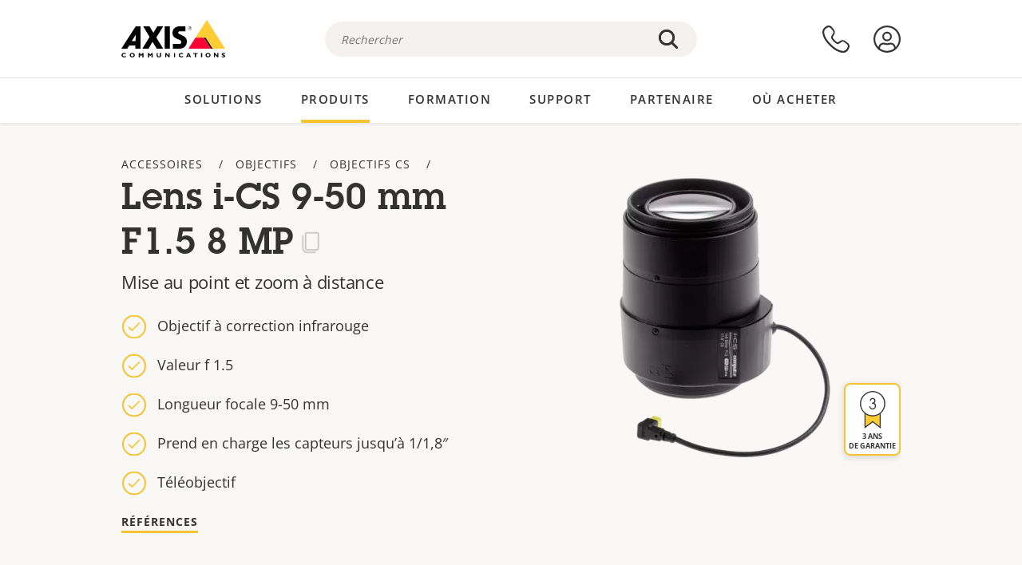

--- FILE ---
content_type: text/html; charset=UTF-8
request_url: https://www.axis.com/fr-be/products/lens-i-cs-9-50-mm-f15-8-mp
body_size: 28820
content:
<!DOCTYPE html>
<html lang="fr-be" dir="ltr" data-myaxis-role="offline" prefix="og: https://ogp.me/ns#">
  <head>
                <!-- Google Tag Manager -->
      <script>(function(w,d,s,l,i){w[l]=w[l]||[];w[l].push({'gtm.start':
            new Date().getTime(),event:'gtm.js'});var f=d.getElementsByTagName(s)[0],
          j=d.createElement(s),dl=l!='dataLayer'?'&l='+l:'';j.async=true;j.src=
          'https://www.googletagmanager.com/gtm.js?id='+i+dl;f.parentNode.insertBefore(j,f);
        })(window,document,'script','dataLayer','GTM-PKNFXQZ');</script>
      <!-- End Google Tag Manager -->
              <meta charset="utf-8" />
<script type="text/javascript">window.dataLayer = window.dataLayer || [];</script>
<script type="text/javascript">
        window.dataLayer.push({
          'pageLanguage' : 'fr-be',
        });
      </script>
<script type="text/javascript">window.dataLayer.push({"productModel":"Lens i-CS 9-50 mm F1.5 8 MP","productVariants":[{"partNumber":"01727-001","regions":["US","UK","KOR","JP","IND","EUR","CH","BR","AUS","AR"]}],"productSeries":"","productCategory":"Lenses","piaId":"49503","type":"product","productName":"Lens i-CS 9-50 mm F1.5 8 MP","detection_rule":"node_class"});</script>
<meta name="description" content="Objectif i-CS avancé avec 3 moteurs pour le zoom à distance, la mise au point et le contrôle de l’iris, conforme aux dernières normes d’optique intelligente à monture CS." />
<link rel="canonical" href="https://www.axis.com/fr-fr/products/lens-i-cs-9-50-mm-f15-8-mp" />
<meta property="og:image" content="https://www.axis.com/sites/axis/files/lens-i-cs-9-50-mm-f1.png" />
<meta name="Generator" content="Drupal 11 (https://www.drupal.org)" />
<meta name="MobileOptimized" content="width" />
<meta name="HandheldFriendly" content="true" />
<meta name="viewport" content="width=device-width, initial-scale=1.0" />
<meta name="format-detection" content="telephone=no" />
<link rel="icon" href="/themes/custom/axiscom/favicon.ico" type="image/vnd.microsoft.icon" />

    <title>Lens i-CS 9-50 mm F1.5 8 MP | Axis Communications</title>
    <link rel="stylesheet" media="all" href="/sites/axis/files/css/css_8PQmxr-J0kr2pU491vsEadqTcEjLjV-dImrtC6ld68k.css?delta=0&amp;language=fr-be&amp;theme=axiscom&amp;include=eJxtTlsOwyAMuxCPI1WhRG00CIiEtb396NZ1P_uIHdtRZNhJpnzAIP8hc8Jcsg8geIsxtTCyunMDpZDQ1lZin1X-XC1YLFUbgBnbnSvxYSVRHB7umogfPrZeIblLmgoNlgZ1lW_yc1zn2kMiWTEaIcVtfJogYVNPTGrkEMWr-ZNwE_9Gl0fPhC_p8FyZ" />
<link rel="stylesheet" media="all" href="/sites/axis/files/css/css__D4SI8bUuSZ07ddWKYlDnfx19_7Q5C4WrmbfGYFJalI.css?delta=1&amp;language=fr-be&amp;theme=axiscom&amp;include=eJxtTlsOwyAMuxCPI1WhRG00CIiEtb396NZ1P_uIHdtRZNhJpnzAIP8hc8Jcsg8geIsxtTCyunMDpZDQ1lZin1X-XC1YLFUbgBnbnSvxYSVRHB7umogfPrZeIblLmgoNlgZ1lW_yc1zn2kMiWTEaIcVtfJogYVNPTGrkEMWr-ZNwE_9Gl0fPhC_p8FyZ" />

    
  </head>
  <body class="page-product">
                <!-- Google Tag Manager (noscript) -->
        <noscript><iframe src="https://www.googletagmanager.com/ns.html?id=GTM-PKNFXQZ"
                      height="0" width="0" style="display:none;visibility:hidden"></iframe></noscript>
      <!-- End Google Tag Manager (noscript) -->
                <a href="#main-content" class="visually-hidden focusable">
      Passer au contenu principal
    </a>
    <div data-sitewide-alert role="banner"></div>
      <div class="dialog-off-canvas-main-canvas" data-off-canvas-main-canvas>
    





<div class="geo-ip-banner" id="geo-ip-banner" data-nosnippet>
  <div class="container">
    <div class="row">
      <div class="col-xs-12 no-padding-bottom no-padding-top geo-ip-banner-wrapper">

        <div class="geo-ip-banner__info">
          <div class="geo-ip-banner__infotext" id="geo-ip-banner__info-text"></div>
        </div>

        <div class="geo-ip-banner__action">
          <span class="geo-ip-banner__dropdown-text" id="geo-ip-banner__dropdown-text"></span>
          <div class="geo-ip-banner__dropdown" id="geo-ip-banner__dropdown"></div>
          <a class="geo-ip-banner__button button-action button-action--primary" id="geo-ip-banner__button"></a>
        </div>

        <div class="geo-ip-banner__close" id="geo-ip-banner__close">
          <span id="geo-ip-banner__close-btn" class="geo-ip-banner__close-btn">
            <svg width="16" height="16" fill="none" xmlns="http://www.w3.org/2000/svg"><path d="M.4.6c.3-.3.8-.4 1-.2l.1.1L8 7 14.5.5c.3-.3.8-.3 1.1 0 .3.3.3.8 0 1.1L9.1 8l6.5 6.5c.3.3.3.7.1 1l-.1.1c-.3.3-.7.3-1 .1l-.1-.1L8 9.1l-6.5 6.5c-.3.3-.8.3-1.1 0-.3-.3-.3-.8 0-1l6.5-6.5L.5 1.5C.2 1.3.2.9.4.6.5.5.4.6.4.6Z" fill="currentcolor"/></svg>

          </span>
        </div>

      </div>
    </div>
  </div>
</div>
<div class="header-wrapper ">
  <header role="banner">
    <div class="container">
      <div class="row between-xs">
        <div class="col-xs-3 col-sm-3 col-md-6 col-lg-6 search-bar-wrapper">
          <button type="button" class="search-button js-search-button">
            <svg id="search_layer_1" viewBox="0 0 24 24">
              <use  href="/themes/custom/axiscom/icon-sprite.svg#search-with-placeholder"/>
            </svg>
          </button>
          <button type="button" class="search-button search-button--hide js-close-search-button">
            <svg viewBox="0 0 24 24" version="1.1" xmlns="http://www.w3.org/2000/svg" xmlns:xlink="http://www.w3.org/2000/svg">
              <defs>
                <path d="M5.3,17.3 C4.9,17.7 4.9,18.3 5.3,18.7 C5.7,19.1 6.3,19.1 6.7,18.7 L12,13.4 L17.3,18.7 C17.7,19.1 18.3,19.1 18.7,18.7 C19.1,18.3 19.1,17.7 18.7,17.3 L13.4,12 L18.7,6.7 C19.1,6.3 19.1,5.7 18.7,5.3 C18.3,4.9 17.7,4.9 17.3,5.3 L12,10.6 L6.7,5.3 C6.3,4.9 5.7,4.9 5.3,5.3 C4.9,5.7 4.9,6.3 5.3,6.7 L10.6,12 L5.3,17.3 Z" id="path-close"></path>
              </defs>
              <g id="icons-our-own-close" stroke="none" stroke-width="1" fill="none" fill-rule="evenodd">
                <mask id="mask-close" fill="white">
                  <use xlink:href="#path-close"></use>
                </mask>
                <use id="Mask" fill="#000000" fill-rule="nonzero" xlink:href="#path-close"></use>
                <g id="close-colors-333333" mask="url(#mask-close)" fill="#333333" fill-rule="nonzero">
                  <rect id="rectangle-close" x="0" y="0" width="24" height="24"></rect>
                </g>
              </g>
            </svg>
          </button>
                      <div class="search-region">
              <div class="search-bar search-bar--gsc" data-placeholder="Rechercher">
                <script async src="https://cse.google.com/cse.js?cx=075ae8e62744fb154"></script>
                <div class="gcse-searchbox-only" data-resultsUrl="/fr-be/search"></div>
              </div>
            </div>
                  </div>
        <div class="col-xs-6 col-md-3 col-lg-3 branding-wrapper">
            <div>
    <div id="block-axiscom-branding">
  
    
        <a class="site-logo" href="/fr-be" title="Accueil" rel="home">
      <svg version="1.1" id="Layer_1" xmlns:xlink="http://www.w3.org/1999/xlink" x="0px" y="0px"
           viewBox="0 0 200 72" style="enable-background:new 0 0 200 72;" xml:space="preserve">
        <image src="/themes/custom/axiscom/logo.png" alt="Logo Axis Communications" xlink:href="" />
            <use href="/themes/custom/axiscom/icon-sprite.svg#axis-logo"/>
      </svg>
    </a>
  </div>

  </div>

        </div>
        <div class="col-xs-4 col-sm-3 col-lg-3 primary-menu-wrapper">
            <div>
    <div id="block-primarynavigation">
  
    
      <div data-myaxis-access="offline" class="primary-menu" role="navigation" aria-label="primary-menu">

  <div class="primary-menu__item-wrapper">
    <a href="/fr-be/contact-us" class="primary-menu__item" aria-label="nous contacter">
      <svg class="ax-icon ax-icon--medium" viewBox="0 0 24 24">
        <use href="/themes/custom/axiscom/icon-sprite.svg#contact-us"/>
      </svg>
    </a>
    <span class="primary-menu__tooltip">Nous contacter</span>
  </div>

  <div class="primary-menu__item-wrapper">
    <a href="/fr-be/my-axis/login" class="primary-menu__item" aria-label="se connecter">
      <svg id="login" class="ax-icon ax-icon--medium" viewBox="0 0 34 34">
        <use href="/themes/custom/axiscom/icon-sprite.svg#login"/>
      </svg>
    </a>
    <span class="primary-menu__tooltip">Se connecter</span>
  </div>
</div>

<div data-myaxis-access="myaxis partner" class="primary-menu" role="navigation" aria-label="primary-menu">
  <div class="primary-menu__item-wrapper">
    <a href="/fr-be/contact-us" class="primary-menu__item" aria-label="nous contacter">
      <svg id="comment"  viewBox="0 0 34 34">
        <use href="/themes/custom/axiscom/icon-sprite.svg#contact-us-logged-in"/>
      </svg>
    </a>
    <span class="primary-menu__tooltip">Nous contacter</span>
  </div>

  <div class="primary-menu__item-wrapper">
    <button class="primary-menu__item primary-menu__item--button js-primary-menu-button" aria-label="my axis menu">
      <svg id="Layer_1" data-name="Layer 1" viewBox="0 0 34 34">
        <use href="/themes/custom/axiscom/icon-sprite.svg#my-axis"/>
      </svg>
    </button>
    <span class="primary-menu__tooltip">My Axis</span>
  </div>
  <div class="myaxis-menu">

    

              <ul>
              <li>
        <a href="https://my.axis.com" class="myaxis-menu__link">My Axis</a>
              </li>
          <li>
        <a href="https://auth.axis.com/user-center/account" class="myaxis-menu__link">Paramètres du compte</a>
              </li>
          <li>
        <a href="https://mybusiness.axis.com/" data-myaxis-access="partner" class="myaxis-menu__link">My Business (Partner web)</a>
              </li>
        </ul>
  



    <div class="myaxis-menu__logout">
      <a href="/fr-be/my-axis/logout" class="button-action button-action--primary">Se déconnecter</a>
    </div>
  </div>

</div>

  </div>

  </div>

        </div>
        <div class="col-xs-10 main-menu__current is-hidden">
          <a id="backlink" href="#" class="main-menu__back-link">
            <svg viewBox="0 0 24 24">
              <defs><style>.cls-1{fill:none;}.cls-2{fill-opacity:1;}</style></defs><title>Asset 4</title><g id="Layer_2" data-name="Layer 2"><g id="Layer_1-2" data-name="Layer 1">
                <use href="/themes/custom/axiscom/icon-sprite.svg#right-chevron"/>
              </g></g>
            </svg>
            <div class="main-menu__level-wrapper">
              <span class="main-menu__parent-level"></span>
              <span class="main-menu__current-level"></span>
            </div>
          </a>
        </div>
        <div class="col-xs-2 col-xs-offset-1 menu-button-wrapper">
          <button type="button" class="hamburger hamburger--squeeze js-menu-button">
            <span class="hamburger-box">
              <span class="hamburger-inner"></span>
            </span>
          </button>
        </div>
      </div>
    </div>
  </header>

    <div class="main-menu-region">
    
<nav role="navigation" aria-label="Main navigation" id="block-axiscom-main-menu" class="block block-menu">
        
        <div class="main-menu no-js">
      <div class="container">
        <div class="row">
          <div class="col-xs-12 main-menu__col">
                          <ul class="main-menu__depth-0">
                                                    <li class="main-menu__depth-0-item">
                <span class="main-menu__depth-0-link-container">
                                                  <a href="/fr-be/solutions" class="main-menu__depth-0-link" data-drupal-link-system-path="solutions">Solutions</a>
                                </span>
                                        <div class="main-menu__inner" style="visibility: hidden; opacity: 0;">
    <div class="main-menu__inner-wrapper">
      <div class="main-menu__container-simulator">
        <ul class="main-menu__depth-1">
                                      <li class="main-menu__depth-1-item main-menu__depth-1--current after-visible">
            <div class="main-menu__depth-1-links">
                              <a href="/fr-be/solutions/solutions-by-industry"  class="main-menu__depth-1-link slim-link-cta">
                  <span class="slim-link-cta__underline">
                    Solutions par secteur d&#039;activité
                                      </span>
                </a>
                                              <a href="#" class="main-menu__deeper-link">
                    <svg viewBox="0 0 24 24">
                      <defs><style>.cls-1{fill:none;}.cls-2{fill-opacity:1;}</style></defs><title>Asset 4</title><g id="Layer_2" data-name="Layer 2"><g id="Layer_1-2" data-name="Layer 1">
                        <use href="/themes/custom/axiscom/icon-sprite.svg#right-chevron"/>
                      </g></g>
                    </svg>
                  </a>
                </div>
                      <div class="main-menu__depth-2-wrapper ">
    <span class="main-menu__section-title">
              <a href="/fr-be/solutions/solutions-by-industry" class="slim-link-cta slim-link-cta--large"><span class="slim-link-cta__underline">Solutions par secteur d&#039;activité</span></a>
          </span>
          <span class="main-menu__section-tagline">Technologie connectée pour tous les secteurs d’activité</span>
      <ul class="main-menu__depth-2 main-menu__depth-2--multicols">
                              <li  class="main-menu__depth-2-item">
                              <a href="/fr-be/solutions/aviation"  class="main-menu__depth-2-link slim-link-cta" >
              <span class="slim-link-cta__underline">
                Aviation
                              </span>
            </a>
                          </li>
                              <li  class="main-menu__depth-2-item">
                              <a href="/fr-be/solutions/casinos"  class="main-menu__depth-2-link slim-link-cta" >
              <span class="slim-link-cta__underline">
                Casinos
                              </span>
            </a>
                          </li>
                              <li  class="main-menu__depth-2-item">
                              <a href="/fr-be/solutions/data-centers"  class="main-menu__depth-2-link slim-link-cta" >
              <span class="slim-link-cta__underline">
                Centres de données
                              </span>
            </a>
                          </li>
                              <li  class="main-menu__depth-2-item">
                              <a href="/fr-be/solutions/traffic"  class="main-menu__depth-2-link slim-link-cta" >
              <span class="slim-link-cta__underline">
                Circulation
                              </span>
            </a>
                          </li>
                              <li  class="main-menu__depth-2-item">
                              <a href="/fr-be/solutions/education"  class="main-menu__depth-2-link slim-link-cta" >
              <span class="slim-link-cta__underline">
                Enseignement
                              </span>
            </a>
                          </li>
                              <li  class="main-menu__depth-2-item">
                              <a href="/fr-be/solutions/cargo-logistics"  class="main-menu__depth-2-link slim-link-cta" >
              <span class="slim-link-cta__underline">
                Fret et logistique
                              </span>
            </a>
                          </li>
                              <li  class="main-menu__depth-2-item">
                              <a href="/fr-be/solutions/hotels-and-restaurants"  class="main-menu__depth-2-link slim-link-cta" >
              <span class="slim-link-cta__underline">
                Hôtels et restaurants
                              </span>
            </a>
                          </li>
                              <li  class="main-menu__depth-2-item">
                              <a href="/fr-be/solutions/commercial-real-estate"  class="main-menu__depth-2-link slim-link-cta" >
              <span class="slim-link-cta__underline">
                Immobilier commercial
                              </span>
            </a>
                          </li>
                              <li  class="main-menu__depth-2-item">
                              <a href="/fr-be/solutions/industrial"  class="main-menu__depth-2-link slim-link-cta" >
              <span class="slim-link-cta__underline">
                Industriel
                              </span>
            </a>
                          </li>
                              <li  class="main-menu__depth-2-item">
                              <a href="/fr-be/solutions/critical-infrastructure"  class="main-menu__depth-2-link slim-link-cta" >
              <span class="slim-link-cta__underline">
                Infrastructures critiques
                              </span>
            </a>
                          </li>
                              <li  class="main-menu__depth-2-item">
                              <a href="/fr-be/solutions/retail"  class="main-menu__depth-2-link slim-link-cta" >
              <span class="slim-link-cta__underline">
                Magasins
                              </span>
            </a>
                          </li>
                              <li  class="main-menu__depth-2-item">
                              <a href="/fr-be/solutions/maritime"  class="main-menu__depth-2-link slim-link-cta" >
              <span class="slim-link-cta__underline">
                Maritime
                              </span>
            </a>
                          </li>
                              <li  class="main-menu__depth-2-item">
                              <a href="/fr-be/solutions/prisons-and-correctional-facilities"  class="main-menu__depth-2-link slim-link-cta" >
              <span class="slim-link-cta__underline">
                Prisons et établissements pénitentiaires
                              </span>
            </a>
                          </li>
                              <li  class="main-menu__depth-2-item">
                              <a href="/fr-be/solutions/healthcare"  class="main-menu__depth-2-link slim-link-cta" >
              <span class="slim-link-cta__underline">
                Santé
                              </span>
            </a>
                          </li>
                              <li  class="main-menu__depth-2-item">
                              <a href="/fr-be/solutions/stadiums-and-venues"  class="main-menu__depth-2-link slim-link-cta" >
              <span class="slim-link-cta__underline">
                Stades et salles de spectacles
                              </span>
            </a>
                          </li>
                              <li  class="main-menu__depth-2-item">
                              <a href="/fr-be/solutions/parking"  class="main-menu__depth-2-link slim-link-cta" >
              <span class="slim-link-cta__underline">
                Stationnement 
                              </span>
            </a>
                          </li>
                              <li  class="main-menu__depth-2-item">
                              <a href="/fr-be/solutions/public-transport"  class="main-menu__depth-2-link slim-link-cta" >
              <span class="slim-link-cta__underline">
                Transports en commun
                              </span>
            </a>
                          </li>
                              <li  class="main-menu__depth-2-item">
                              <a href="/fr-be/solutions/cities"  class="main-menu__depth-2-link slim-link-cta" >
              <span class="slim-link-cta__underline">
                Villes
                              </span>
            </a>
                          </li>
                              <li  class="main-menu__depth-2-item">
                              <a href="/fr-be/solutions/banking-and-finance"  class="main-menu__depth-2-link slim-link-cta" >
              <span class="slim-link-cta__underline">
                Établissements bancaires et financiers
                              </span>
            </a>
                          </li>
            </ul>
              <div class="main-menu__promo">
            <a href="/fr-be/solutions/enterprise-it" class="paragraph paragraph--type--menu-promo-spot paragraph--view-mode--default main-menu__promo-item">
        <div class="main-menu__promo-media">  <img loading="lazy" src="/sites/axis/files/styles/square_125x125_jpg/public/2023-12/spotlight_it_enterprise_1600x1600_.png.jpg.webp?h=063d529f&amp;itok=L9vpcNb-" width="125" height="125" alt="a man and a woman, looking at their screens" />


</div>

      <div class="main-menu__promo-text">
        <span class="main-menu__promo-title slim-link-cta"><span class="slim-link-cta__underline">  <span>Axis pour les équipes IT</span>
</span></span>
        <span class="main-menu__promo-tagline">
            <div>Intégration dans l&#039;infrastructure et les réseaux informatiques de l&#039;entreprise</div>
      </span>
      </div>
    </a>
  
            <a href="/fr-be/customer-story" class="paragraph paragraph--type--menu-promo-spot paragraph--view-mode--default main-menu__promo-item">
        <div class="main-menu__promo-media">  <img loading="lazy" src="/sites/axis/files/styles/square_125x125_jpg/public/2020-11/Customer%20story%20tool%20promo%20meganav.jpg.webp?h=a76a7264&amp;itok=d2n0LASN" width="125" height="125" alt="test" />


</div>

      <div class="main-menu__promo-text">
        <span class="main-menu__promo-title slim-link-cta"><span class="slim-link-cta__underline">  <span>Témoignages de clients</span>
</span></span>
        <span class="main-menu__promo-tagline">
            <div>Découvrez nos solutions en action auprès de nos clients</div>
      </span>
      </div>
    </a>
  
            <a href="/fr-be/blog/secure-insights" class="paragraph paragraph--type--menu-promo-spot paragraph--view-mode--default main-menu__promo-item">
        <div class="main-menu__promo-media">  <img loading="lazy" src="/sites/axis/files/styles/square_125x125_jpg/public/2021-08/city_woman_thinking_connectors_mesh_2012_2600x2600.jpg.webp?h=1a2f67c9&amp;itok=HNwmHhBr" width="125" height="125" alt="City woman thinking connectors in the sky" />


</div>

      <div class="main-menu__promo-text">
        <span class="main-menu__promo-title slim-link-cta"><span class="slim-link-cta__underline">  <span>Informations sécurisées</span>
</span></span>
        <span class="main-menu__promo-tagline">
            <div>Découvrez les dernières tendances et informations en matière de sécurité<br />
</div>
      </span>
      </div>
    </a>
  
  </div>

      </div>

                        </li>
                                      <li class="main-menu__depth-1-item">
            <div class="main-menu__depth-1-links">
                              <a href="/fr-be/solutions/solutions-by-application-area"  class="main-menu__depth-1-link slim-link-cta">
                  <span class="slim-link-cta__underline">
                    Solutions par domaine d’application
                                      </span>
                </a>
                                              <a href="#" class="main-menu__deeper-link">
                    <svg viewBox="0 0 24 24">
                      <defs><style>.cls-1{fill:none;}.cls-2{fill-opacity:1;}</style></defs><title>Asset 4</title><g id="Layer_2" data-name="Layer 2"><g id="Layer_1-2" data-name="Layer 1">
                        <use href="/themes/custom/axiscom/icon-sprite.svg#right-chevron"/>
                      </g></g>
                    </svg>
                  </a>
                </div>
                      <div class="main-menu__depth-2-wrapper ">
    <span class="main-menu__section-title">
              <a href="/fr-be/solutions/solutions-by-application-area" class="slim-link-cta slim-link-cta--large"><span class="slim-link-cta__underline">Solutions par domaine d’application</span></a>
          </span>
          <span class="main-menu__section-tagline">Solutions pour toutes les applications</span>
      <ul class="main-menu__depth-2 main-menu__depth-2--multicols">
                              <li  class="main-menu__depth-2-item">
                              <a href="/fr-be/solutions/audio-for-security"  class="main-menu__depth-2-link slim-link-cta" >
              <span class="slim-link-cta__underline">
                Audio pour la sécurité
                              </span>
            </a>
                          </li>
                              <li  class="main-menu__depth-2-item">
                              <a href="/fr-be/solutions/background-music-for-audio-solutions"  class="main-menu__depth-2-link slim-link-cta" >
              <span class="slim-link-cta__underline">
                Musique de fond
                              </span>
            </a>
                          </li>
                              <li  class="main-menu__depth-2-item">
                              <a href="/fr-be/solutions/body-worn-solutions"  class="main-menu__depth-2-link slim-link-cta" >
              <span class="slim-link-cta__underline">
                Solutions de caméras-piétons
                              </span>
            </a>
                          </li>
                              <li  class="main-menu__depth-2-item">
                              <a href="/fr-be/solutions/emergency-handling"  class="main-menu__depth-2-link slim-link-cta" >
              <span class="slim-link-cta__underline">
                Procédures d’urgence
                              </span>
            </a>
                          </li>
                              <li  class="main-menu__depth-2-item">
                              <a href="/fr-be/solutions/deployable-surveillance"  class="main-menu__depth-2-link slim-link-cta" >
              <span class="slim-link-cta__underline">
                Surveillance déployable
                              </span>
            </a>
                          </li>
                              <li  class="main-menu__depth-2-item">
                              <a href="/fr-be/solutions/forensic-search"  class="main-menu__depth-2-link slim-link-cta" >
              <span class="slim-link-cta__underline">
                Recherche judiciaire
                              </span>
            </a>
                          </li>
                              <li  class="main-menu__depth-2-item">
                              <a href="/fr-be/solutions/license-plate-recognition"  class="main-menu__depth-2-link slim-link-cta" >
              <span class="slim-link-cta__underline">
                Reconnaissance de plaque d&#039;immatriculation
                              </span>
            </a>
                          </li>
                              <li  class="main-menu__depth-2-item">
                              <a href="/fr-be/solutions/mobile-access-control-solutions"  class="main-menu__depth-2-link slim-link-cta" >
              <span class="slim-link-cta__underline">
                Solutions de contrôle d&#039;accès mobile
                              </span>
            </a>
                          </li>
                              <li  class="main-menu__depth-2-item">
                              <a href="/fr-be/solutions/occupancy-and-space-utilization"  class="main-menu__depth-2-link slim-link-cta" >
              <span class="slim-link-cta__underline">
                Fréquentation et utilisation de l’espace
                              </span>
            </a>
                          </li>
                              <li  class="main-menu__depth-2-item">
                              <a href="/fr-be/solutions/onboard-surveillance"  class="main-menu__depth-2-link slim-link-cta" >
              <span class="slim-link-cta__underline">
                Vidéosurveillance embarquée
                              </span>
            </a>
                          </li>
                              <li  class="main-menu__depth-2-item">
                              <a href="/fr-be/solutions/people-and-vehicle-counting"  class="main-menu__depth-2-link slim-link-cta" >
              <span class="slim-link-cta__underline">
                Comptage de personne
                              </span>
            </a>
                          </li>
                              <li  class="main-menu__depth-2-item">
                              <a href="/fr-be/solutions/perimeter-and-area-security"  class="main-menu__depth-2-link slim-link-cta" >
              <span class="slim-link-cta__underline">
                Sécurité du périmètre et des zones
                              </span>
            </a>
                          </li>
                              <li  class="main-menu__depth-2-item">
                              <a href="/fr-be/solutions/privacy-in-surveillance"  class="main-menu__depth-2-link slim-link-cta" >
              <span class="slim-link-cta__underline">
                Protection de la vie privée dans la surveillance
                              </span>
            </a>
                          </li>
                              <li  class="main-menu__depth-2-item">
                              <a href="/fr-be/solutions/public-address-system"  class="main-menu__depth-2-link slim-link-cta" >
              <span class="slim-link-cta__underline">
                Système de sonorisation
                              </span>
            </a>
                          </li>
                              <li  class="main-menu__depth-2-item">
                              <a href="/fr-be/solutions/sound-detection"  class="main-menu__depth-2-link slim-link-cta" >
              <span class="slim-link-cta__underline">
                Détection sonore
                              </span>
            </a>
                          </li>
                              <li  class="main-menu__depth-2-item">
                              <a href="/fr-be/solutions/vehicle-access-control"  class="main-menu__depth-2-link slim-link-cta" >
              <span class="slim-link-cta__underline">
                Contrôle d&#039;accès de véhicules
                              </span>
            </a>
                          </li>
            </ul>
              <div class="main-menu__promo">
            <a href="/fr-be/products/new-products" class="paragraph paragraph--type--menu-promo-spot paragraph--view-mode--default main-menu__promo-item">
        <div class="main-menu__promo-media">  <img loading="lazy" src="/sites/axis/files/styles/square_125x125_jpg/public/2021-11/lightbulb_hand_holding_lit_outdoors_1903_1600x1600.jpg.webp?h=00546c34&amp;itok=qfVAbSCk" width="125" height="125" alt="Hand holding lightbulb with outdoors backlight " />


</div>

      <div class="main-menu__promo-text">
        <span class="main-menu__promo-title slim-link-cta"><span class="slim-link-cta__underline">  <span>Nouveaux produits</span>
</span></span>
        <span class="main-menu__promo-tagline">
            <div>Découvrez nos dernières innovations</div>
      </span>
      </div>
    </a>
  
            <a href="/fr-be/products" class="paragraph paragraph--type--menu-promo-spot paragraph--view-mode--default main-menu__promo-item">
        <div class="main-menu__promo-media">  <img loading="lazy" src="/sites/axis/files/styles/square_125x125_jpg/public/2021-11/axis_view_web_1600x1600_2111.jpg.webp?h=00546c34&amp;itok=x3BlxolD" width="125" height="125" alt="Axis view of cty" />


</div>

      <div class="main-menu__promo-text">
        <span class="main-menu__promo-title slim-link-cta"><span class="slim-link-cta__underline">  <span>Produits</span>
</span></span>
        <span class="main-menu__promo-tagline">
            <div>Des produits pour tous les besoins</div>
      </span>
      </div>
    </a>
  
            <a href="/fr-be/customer-story" class="paragraph paragraph--type--menu-promo-spot paragraph--view-mode--default main-menu__promo-item">
        <div class="main-menu__promo-media">  <img loading="lazy" src="/sites/axis/files/styles/square_125x125_jpg/public/2020-11/Customer%20story%20tool%20promo%20meganav.jpg.webp?h=a76a7264&amp;itok=d2n0LASN" width="125" height="125" alt="test" />


</div>

      <div class="main-menu__promo-text">
        <span class="main-menu__promo-title slim-link-cta"><span class="slim-link-cta__underline">  <span>Témoignages de clients</span>
</span></span>
        <span class="main-menu__promo-tagline">
            <div>Découvrez nos solutions en action auprès de nos clients</div>
      </span>
      </div>
    </a>
  
  </div>

      </div>

                        </li>
                                      <li class="main-menu__depth-1-item">
            <div class="main-menu__depth-1-links">
                              <a href="/fr-be/solutions/end-to-end-solutions"  class="main-menu__depth-1-link slim-link-cta">
                  <span class="slim-link-cta__underline">
                    Solutions complètes
                                      </span>
                </a>
                                              <a href="#" class="main-menu__deeper-link">
                    <svg viewBox="0 0 24 24">
                      <defs><style>.cls-1{fill:none;}.cls-2{fill-opacity:1;}</style></defs><title>Asset 4</title><g id="Layer_2" data-name="Layer 2"><g id="Layer_1-2" data-name="Layer 1">
                        <use href="/themes/custom/axiscom/icon-sprite.svg#right-chevron"/>
                      </g></g>
                    </svg>
                  </a>
                </div>
                      <div class="main-menu__depth-2-wrapper ">
    <span class="main-menu__section-title">
              <a href="/fr-be/solutions/end-to-end-solutions" class="slim-link-cta slim-link-cta--large"><span class="slim-link-cta__underline">Solutions complètes</span></a>
          </span>
          <span class="main-menu__section-tagline">Sécurité de bout en bout pour un monde plus intelligent et plus sûr</span>
      <ul class="main-menu__depth-2">
                              <li  class="main-menu__depth-2-item">
                              <a href="/fr-be/solutions/axis-end-to-end-solutions-for-body-worn-camera-systems"  class="main-menu__depth-2-link slim-link-cta" >
              <span class="slim-link-cta__underline">
                Solution Complète Axis pour les systèmes de caméras-piétons
                              </span>
            </a>
                          </li>
                              <li  class="main-menu__depth-2-item">
                              <a href="/fr-be/solutions/axis-end-to-end-solutions-for-access-control"  class="main-menu__depth-2-link slim-link-cta" >
              <span class="slim-link-cta__underline">
                Solutions Axis complètes pour le contrôle d’accès
                              </span>
            </a>
                          </li>
                              <li  class="main-menu__depth-2-item">
                              <a href="/fr-be/products/network-audio"  class="main-menu__depth-2-link slim-link-cta" >
              <span class="slim-link-cta__underline">
                Solutions Axis de bout en bout pour l&#039;audio
                              </span>
            </a>
                          </li>
                              <li  class="main-menu__depth-2-item">
                              <a href="/fr-be/solutions/axis-end-to-end-solutions-for-surveillance"  class="main-menu__depth-2-link slim-link-cta" >
              <span class="slim-link-cta__underline">
                Solutions Axis de bout en bout pour la surveillance
                              </span>
            </a>
                          </li>
            </ul>
              <div class="main-menu__promo">
            <a href="/fr-be/products/new-products" class="paragraph paragraph--type--menu-promo-spot paragraph--view-mode--default main-menu__promo-item">
        <div class="main-menu__promo-media">  <img loading="lazy" src="/sites/axis/files/styles/square_125x125_jpg/public/2021-11/lightbulb_hand_holding_lit_outdoors_1903_1600x1600.jpg.webp?h=00546c34&amp;itok=qfVAbSCk" width="125" height="125" alt="Hand holding lightbulb with outdoors backlight " />


</div>

      <div class="main-menu__promo-text">
        <span class="main-menu__promo-title slim-link-cta"><span class="slim-link-cta__underline">  <span>Nouveaux produits</span>
</span></span>
        <span class="main-menu__promo-tagline">
            <div>Découvrez nos dernières innovations</div>
      </span>
      </div>
    </a>
  
            <a href="/fr-be/products" class="paragraph paragraph--type--menu-promo-spot paragraph--view-mode--default main-menu__promo-item">
        <div class="main-menu__promo-media">  <img loading="lazy" src="/sites/axis/files/styles/square_125x125_jpg/public/2021-11/axis_view_web_1600x1600_2111.jpg.webp?h=00546c34&amp;itok=x3BlxolD" width="125" height="125" alt="Axis view of cty" />


</div>

      <div class="main-menu__promo-text">
        <span class="main-menu__promo-title slim-link-cta"><span class="slim-link-cta__underline">  <span>Produits</span>
</span></span>
        <span class="main-menu__promo-tagline">
            <div>Des produits pour tous les besoins</div>
      </span>
      </div>
    </a>
  
            <a href="/fr-be/customer-story" class="paragraph paragraph--type--menu-promo-spot paragraph--view-mode--default main-menu__promo-item">
        <div class="main-menu__promo-media">  <img loading="lazy" src="/sites/axis/files/styles/square_125x125_jpg/public/2020-11/Customer%20story%20tool%20promo%20meganav.jpg.webp?h=a76a7264&amp;itok=d2n0LASN" width="125" height="125" alt="test" />


</div>

      <div class="main-menu__promo-text">
        <span class="main-menu__promo-title slim-link-cta"><span class="slim-link-cta__underline">  <span>Témoignages de clients</span>
</span></span>
        <span class="main-menu__promo-tagline">
            <div>Découvrez nos solutions en action auprès de nos clients</div>
      </span>
      </div>
    </a>
  
  </div>

      </div>

                        </li>
                                      <li class="main-menu__depth-1-item">
            <div class="main-menu__depth-1-links">
                              <a href="/fr-be/solutions/solutions-by-technology"  class="main-menu__depth-1-link slim-link-cta">
                  <span class="slim-link-cta__underline">
                    Solutions par technologie
                                      </span>
                </a>
                                              <a href="#" class="main-menu__deeper-link">
                    <svg viewBox="0 0 24 24">
                      <defs><style>.cls-1{fill:none;}.cls-2{fill-opacity:1;}</style></defs><title>Asset 4</title><g id="Layer_2" data-name="Layer 2"><g id="Layer_1-2" data-name="Layer 1">
                        <use href="/themes/custom/axiscom/icon-sprite.svg#right-chevron"/>
                      </g></g>
                    </svg>
                  </a>
                </div>
                      <div class="main-menu__depth-2-wrapper ">
    <span class="main-menu__section-title">
              <a href="/fr-be/solutions/solutions-by-technology" class="slim-link-cta slim-link-cta--large"><span class="slim-link-cta__underline">Solutions par technologie</span></a>
          </span>
          <span class="main-menu__section-tagline">L&#039;innovation qui fait la différence</span>
      <ul class="main-menu__depth-2 main-menu__depth-2--multicols">
                              <li  class="main-menu__depth-2-item">
                              <a href="/fr-be/solutions/edge-vault"  class="main-menu__depth-2-link slim-link-cta" >
              <span class="slim-link-cta__underline">
                Edge Vault
                              </span>
            </a>
                          </li>
                              <li  class="main-menu__depth-2-item">
                              <a href="/fr-be/solutions/av1-codec"  class="main-menu__depth-2-link slim-link-cta" >
              <span class="slim-link-cta__underline">
                AV1 codec
                              </span>
            </a>
                          </li>
                              <li  class="main-menu__depth-2-item">
                              <a href="/fr-be/solutions/system-on-chip"  class="main-menu__depth-2-link slim-link-cta" >
              <span class="slim-link-cta__underline">
                Système sur puce
                              </span>
            </a>
                          </li>
                              <li  class="main-menu__depth-2-item">
                              <a href="/fr-be/solutions/scene-intelligence"  class="main-menu__depth-2-link slim-link-cta" >
              <span class="slim-link-cta__underline">
                Intelligence de la scène
                              </span>
            </a>
                          </li>
                              <li  class="main-menu__depth-2-item">
                              <a href="/fr-be/solutions/zipstream"  class="main-menu__depth-2-link slim-link-cta" >
              <span class="slim-link-cta__underline">
                Zipstream
                              </span>
            </a>
                          </li>
                              <li  class="main-menu__depth-2-item">
                              <a href="/fr-be/solutions/lightfinder"  class="main-menu__depth-2-link slim-link-cta" >
              <span class="slim-link-cta__underline">
                Lightfinder
                              </span>
            </a>
                          </li>
                              <li  class="main-menu__depth-2-item">
                              <a href="/fr-be/solutions/wide-dynamic-range-wdr"  class="main-menu__depth-2-link slim-link-cta" >
              <span class="slim-link-cta__underline">
                Forensic WDR
                              </span>
            </a>
                          </li>
                              <li  class="main-menu__depth-2-item">
                              <a href="/fr-be/solutions/optimizedir"  class="main-menu__depth-2-link slim-link-cta" >
              <span class="slim-link-cta__underline">
                OptimizedIR
                              </span>
            </a>
                          </li>
                              <li  class="main-menu__depth-2-item">
                              <a href="/fr-be/solutions/electronic-image-stabilization"  class="main-menu__depth-2-link slim-link-cta" >
              <span class="slim-link-cta__underline">
                Stabilisation d’image
                              </span>
            </a>
                          </li>
                              <li  class="main-menu__depth-2-item">
                              <a href="/fr-be/solutions/thermal-imaging"  class="main-menu__depth-2-link slim-link-cta" >
              <span class="slim-link-cta__underline">
                Imagerie thermique
                              </span>
            </a>
                          </li>
                              <li  class="main-menu__depth-2-item">
                              <a href="/fr-be/solutions/radar"  class="main-menu__depth-2-link slim-link-cta" >
              <span class="slim-link-cta__underline">
                Radar
                              </span>
            </a>
                          </li>
                              <li  class="main-menu__depth-2-item">
                              <a href="/fr-be/solutions/from-analog-to-ip"  class="main-menu__depth-2-link slim-link-cta" >
              <span class="slim-link-cta__underline">
                Pour passer de l&#039;analogique à la vidéo sur IP
                              </span>
            </a>
                          </li>
                              <li  class="main-menu__depth-2-item">
                              <a href="/fr-be/solutions/cloud-connect"  class="main-menu__depth-2-link slim-link-cta" >
              <span class="slim-link-cta__underline">
                Cloud Connect
                              </span>
            </a>
                          </li>
                              <li  class="main-menu__depth-2-item">
                              <a href="/fr-be/solutions/solutions-by-technology/axis-os"  class="main-menu__depth-2-link slim-link-cta" >
              <span class="slim-link-cta__underline">
                AXIS OS
                              </span>
            </a>
                          </li>
            </ul>
              <div class="main-menu__promo">
            <a href="/fr-be/products/new-products" class="paragraph paragraph--type--menu-promo-spot paragraph--view-mode--default main-menu__promo-item">
        <div class="main-menu__promo-media">  <img loading="lazy" src="/sites/axis/files/styles/square_125x125_jpg/public/2021-11/lightbulb_hand_holding_lit_outdoors_1903_1600x1600.jpg.webp?h=00546c34&amp;itok=qfVAbSCk" width="125" height="125" alt="Hand holding lightbulb with outdoors backlight " />


</div>

      <div class="main-menu__promo-text">
        <span class="main-menu__promo-title slim-link-cta"><span class="slim-link-cta__underline">  <span>Nouveaux produits</span>
</span></span>
        <span class="main-menu__promo-tagline">
            <div>Découvrez nos dernières innovations</div>
      </span>
      </div>
    </a>
  
            <a href="/fr-be/products" class="paragraph paragraph--type--menu-promo-spot paragraph--view-mode--default main-menu__promo-item">
        <div class="main-menu__promo-media">  <img loading="lazy" src="/sites/axis/files/styles/square_125x125_jpg/public/2021-11/axis_view_web_1600x1600_2111.jpg.webp?h=00546c34&amp;itok=x3BlxolD" width="125" height="125" alt="Axis view of cty" />


</div>

      <div class="main-menu__promo-text">
        <span class="main-menu__promo-title slim-link-cta"><span class="slim-link-cta__underline">  <span>Produits</span>
</span></span>
        <span class="main-menu__promo-tagline">
            <div>Des produits pour tous les besoins</div>
      </span>
      </div>
    </a>
  
            <a href="/fr-be/customer-story" class="paragraph paragraph--type--menu-promo-spot paragraph--view-mode--default main-menu__promo-item">
        <div class="main-menu__promo-media">  <img loading="lazy" src="/sites/axis/files/styles/square_125x125_jpg/public/2020-11/Customer%20story%20tool%20promo%20meganav.jpg.webp?h=a76a7264&amp;itok=d2n0LASN" width="125" height="125" alt="test" />


</div>

      <div class="main-menu__promo-text">
        <span class="main-menu__promo-title slim-link-cta"><span class="slim-link-cta__underline">  <span>Témoignages de clients</span>
</span></span>
        <span class="main-menu__promo-tagline">
            <div>Découvrez nos solutions en action auprès de nos clients</div>
      </span>
      </div>
    </a>
  
  </div>

      </div>

                        </li>
                                      <li class="main-menu__depth-1-item">
            <div class="main-menu__depth-1-links">
                              <a href="/fr-be/solutions/solutions-by-services"  class="main-menu__depth-1-link slim-link-cta">
                  <span class="slim-link-cta__underline">
                    Solutions par services
                                      </span>
                </a>
                                              <a href="#" class="main-menu__deeper-link">
                    <svg viewBox="0 0 24 24">
                      <defs><style>.cls-1{fill:none;}.cls-2{fill-opacity:1;}</style></defs><title>Asset 4</title><g id="Layer_2" data-name="Layer 2"><g id="Layer_1-2" data-name="Layer 1">
                        <use href="/themes/custom/axiscom/icon-sprite.svg#right-chevron"/>
                      </g></g>
                    </svg>
                  </a>
                </div>
                      <div class="main-menu__depth-2-wrapper ">
    <span class="main-menu__section-title">
              <a href="/fr-be/solutions/solutions-by-services" class="slim-link-cta slim-link-cta--large"><span class="slim-link-cta__underline">Solutions par services</span></a>
          </span>
          <span class="main-menu__section-tagline"></span>
      <ul class="main-menu__depth-2">
                              <li  class="main-menu__depth-2-item">
                              <a href="/fr-be/solutions/professional-services"  class="main-menu__depth-2-link slim-link-cta" >
              <span class="slim-link-cta__underline">
                Axis Professional Services
                              </span>
            </a>
                          </li>
                              <li  class="main-menu__depth-2-item">
                              <a href="/fr-be/solutions/managed-services"  class="main-menu__depth-2-link slim-link-cta" >
              <span class="slim-link-cta__underline">
                Services gérés
                              </span>
            </a>
                          </li>
            </ul>
              <div class="main-menu__promo">
            <a href="/fr-be/products/new-products" class="paragraph paragraph--type--menu-promo-spot paragraph--view-mode--default main-menu__promo-item">
        <div class="main-menu__promo-media">  <img loading="lazy" src="/sites/axis/files/styles/square_125x125_jpg/public/2021-11/lightbulb_hand_holding_lit_outdoors_1903_1600x1600.jpg.webp?h=00546c34&amp;itok=qfVAbSCk" width="125" height="125" alt="Hand holding lightbulb with outdoors backlight " />


</div>

      <div class="main-menu__promo-text">
        <span class="main-menu__promo-title slim-link-cta"><span class="slim-link-cta__underline">  <span>Nouveaux produits</span>
</span></span>
        <span class="main-menu__promo-tagline">
            <div>Découvrez nos dernières innovations</div>
      </span>
      </div>
    </a>
  
            <a href="/fr-be/products" class="paragraph paragraph--type--menu-promo-spot paragraph--view-mode--default main-menu__promo-item">
        <div class="main-menu__promo-media">  <img loading="lazy" src="/sites/axis/files/styles/square_125x125_jpg/public/2021-11/axis_view_web_1600x1600_2111.jpg.webp?h=00546c34&amp;itok=x3BlxolD" width="125" height="125" alt="Axis view of cty" />


</div>

      <div class="main-menu__promo-text">
        <span class="main-menu__promo-title slim-link-cta"><span class="slim-link-cta__underline">  <span>Produits</span>
</span></span>
        <span class="main-menu__promo-tagline">
            <div>Des produits pour tous les besoins</div>
      </span>
      </div>
    </a>
  
            <a href="/fr-be/customer-story" class="paragraph paragraph--type--menu-promo-spot paragraph--view-mode--default main-menu__promo-item">
        <div class="main-menu__promo-media">  <img loading="lazy" src="/sites/axis/files/styles/square_125x125_jpg/public/2020-11/Customer%20story%20tool%20promo%20meganav.jpg.webp?h=a76a7264&amp;itok=d2n0LASN" width="125" height="125" alt="test" />


</div>

      <div class="main-menu__promo-text">
        <span class="main-menu__promo-title slim-link-cta"><span class="slim-link-cta__underline">  <span>Témoignages de clients</span>
</span></span>
        <span class="main-menu__promo-tagline">
            <div>Découvrez nos solutions en action auprès de nos clients</div>
      </span>
      </div>
    </a>
  
  </div>

      </div>

                        </li>
                </ul>
      </div>
    </div>
  </div>
  
                  <a href="#" class="main-menu__deeper-link">
                  <svg viewBox="0 0 24 24">
                    <defs><style>.cls-1{fill:none;}.cls-2{fill-opacity:1;}</style></defs><title>Asset 4</title><g id="Layer_2" data-name="Layer 2"><g id="Layer_1-2" data-name="Layer 1">
                      <use href="/themes/custom/axiscom/icon-sprite.svg#right-chevron"/>
                    </g></g>
                  </svg>
                </a>
                              </li>
                                        <li class="main-menu__depth-0-item">
                <span class="main-menu__depth-0-link-container">
                                                  <a href="/fr-be/products" class="main-menu__depth-0-link" data-drupal-link-system-path="node/48344">Produits</a>
                                </span>
                                        <div class="main-menu__inner" style="visibility: hidden; opacity: 0;">
    <div class="main-menu__inner-wrapper">
      <div class="main-menu__container-simulator">
        <ul class="main-menu__depth-1">
                                      <li class="main-menu__depth-1-item main-menu__depth-1--current after-visible">
            <div class="main-menu__depth-1-links">
                              <a href="/fr-be/products/network-cameras"  class="main-menu__depth-1-link slim-link-cta">
                  <span class="slim-link-cta__underline">
                    Caméras réseau
                                      </span>
                </a>
                                              <a href="#" class="main-menu__deeper-link">
                    <svg viewBox="0 0 24 24">
                      <defs><style>.cls-1{fill:none;}.cls-2{fill-opacity:1;}</style></defs><title>Asset 4</title><g id="Layer_2" data-name="Layer 2"><g id="Layer_1-2" data-name="Layer 1">
                        <use href="/themes/custom/axiscom/icon-sprite.svg#right-chevron"/>
                      </g></g>
                    </svg>
                  </a>
                </div>
                      <div class="main-menu__depth-2-wrapper ">
    <span class="main-menu__section-title">
              <a href="/fr-be/products/network-cameras" class="slim-link-cta slim-link-cta--large"><span class="slim-link-cta__underline">Caméras réseau</span></a>
          </span>
          <span class="main-menu__section-tagline">Le meilleur de la vidéo sur IP : innovation, qualité et opportunité</span>
      <ul class="main-menu__depth-2 main-menu__depth-2--multicols">
                              <li  class="main-menu__depth-2-item">
                              <a href="/fr-be/products/dome-cameras"  class="main-menu__depth-2-link slim-link-cta" >
              <span class="slim-link-cta__underline">
                Caméras dôme
                              </span>
            </a>
                          </li>
                              <li  class="main-menu__depth-2-item">
                              <a href="/fr-be/products/box-cameras"  class="main-menu__depth-2-link slim-link-cta" >
              <span class="slim-link-cta__underline">
                Caméras à boîtier fixe
                              </span>
            </a>
                          </li>
                              <li  class="main-menu__depth-2-item">
                              <a href="/fr-be/products/bullet-cameras"  class="main-menu__depth-2-link slim-link-cta" >
              <span class="slim-link-cta__underline">
                Caméras cylindriques
                              </span>
            </a>
                          </li>
                              <li  class="main-menu__depth-2-item">
                              <a href="/fr-be/products/ptz-cameras"  class="main-menu__depth-2-link slim-link-cta" >
              <span class="slim-link-cta__underline">
                Caméras PTZ
                              </span>
            </a>
                          </li>
                              <li  class="main-menu__depth-2-item">
                              <a href="/fr-be/products/panoramic-cameras"  class="main-menu__depth-2-link slim-link-cta" >
              <span class="slim-link-cta__underline">
                Caméras panoramiques
                              </span>
            </a>
                          </li>
                              <li  class="main-menu__depth-2-item">
                              <a href="/fr-be/products/modular-cameras"  class="main-menu__depth-2-link slim-link-cta" >
              <span class="slim-link-cta__underline">
                Caméras modulaires
                              </span>
            </a>
                          </li>
                              <li  class="main-menu__depth-2-item">
                              <a href="/fr-be/products/explosion-protected-cameras"  class="main-menu__depth-2-link slim-link-cta" >
              <span class="slim-link-cta__underline">
                Caméras ATEX avec boîtiers antidéflagrants
                              </span>
            </a>
                          </li>
                              <li  class="main-menu__depth-2-item">
                              <a href="/fr-be/products/onboard-cameras"  class="main-menu__depth-2-link slim-link-cta" >
              <span class="slim-link-cta__underline">
                Caméras embarquées
                              </span>
            </a>
                          </li>
                              <li  class="main-menu__depth-2-item">
                              <a href="/fr-be/products/thermal-cameras"  class="main-menu__depth-2-link slim-link-cta" >
              <span class="slim-link-cta__underline">
                Caméras thermiques
                              </span>
            </a>
                          </li>
                              <li  class="main-menu__depth-2-item">
                              <a href="/fr-be/products/specialty-cameras"  class="main-menu__depth-2-link slim-link-cta" >
              <span class="slim-link-cta__underline">
                Caméras spécialisées
                              </span>
            </a>
                          </li>
                              <li  class="main-menu__depth-2-item">
                              <a href="/fr-be/products/traffic-cameras-and-radars"  class="main-menu__depth-2-link slim-link-cta" >
              <span class="slim-link-cta__underline">
                Radars et caméras de surveillance de la circulation
                              </span>
            </a>
                          </li>
                              <li  class="main-menu__depth-2-item">
                              <a href="/fr-be/products/canon-network-cameras"  class="main-menu__depth-2-link slim-link-cta" >
              <span class="slim-link-cta__underline">
                Caméras réseau Canon
                              </span>
            </a>
                          </li>
            </ul>
              <div class="main-menu__promo">
            <a href="/fr-be/products/new-products" class="paragraph paragraph--type--menu-promo-spot paragraph--view-mode--default main-menu__promo-item">
        <div class="main-menu__promo-media">  <img loading="lazy" src="/sites/axis/files/styles/square_125x125_jpg/public/2021-11/lightbulb_hand_holding_lit_outdoors_1903_1600x1600.jpg.webp?h=00546c34&amp;itok=qfVAbSCk" width="125" height="125" alt="Hand holding lightbulb with outdoors backlight " />


</div>

      <div class="main-menu__promo-text">
        <span class="main-menu__promo-title slim-link-cta"><span class="slim-link-cta__underline">  <span>Nouveaux produits</span>
</span></span>
        <span class="main-menu__promo-tagline">
            <div>Découvrez nos dernières innovations</div>
      </span>
      </div>
    </a>
  
            <a href="/fr-be/solutions" class="paragraph paragraph--type--menu-promo-spot paragraph--view-mode--default main-menu__promo-item">
        <div class="main-menu__promo-media">  <img loading="lazy" src="/sites/axis/files/styles/square_125x125_jpg/public/2021-11/manhattan_city_street_evening_2011_1600x1600.jpg.webp?h=00546c34&amp;itok=PcAmNRkO" width="125" height="125" alt="Manhattan city streets view" />


</div>

      <div class="main-menu__promo-text">
        <span class="main-menu__promo-title slim-link-cta"><span class="slim-link-cta__underline">  <span>Solutions</span>
</span></span>
        <span class="main-menu__promo-tagline">
            <div>Une solution pour chaque besoin</div>
      </span>
      </div>
    </a>
  
            <a href="/fr-be/support/tools" class="paragraph paragraph--type--menu-promo-spot paragraph--view-mode--default main-menu__promo-item">
        <div class="main-menu__promo-media">  <img loading="lazy" src="/sites/axis/files/styles/square_125x125_jpg/public/2020-05/product_selector_laptop_sunlight_2003_1600x1067.png.webp?h=b60f2a6e&amp;itok=D0h9__3Y" width="125" height="125" alt="A hand using a laptop while the sun is shining on the hand" />


</div>

      <div class="main-menu__promo-text">
        <span class="main-menu__promo-title slim-link-cta"><span class="slim-link-cta__underline">  <span>Outils</span>
</span></span>
        <span class="main-menu__promo-tagline">
            <div>Des outils logiciels pour vous aider à chaque étape de votre projet </div>
      </span>
      </div>
    </a>
  
  </div>

      </div>

                        </li>
                                      <li class="main-menu__depth-1-item">
            <div class="main-menu__depth-1-links">
                              <a href="/fr-be/products/network-intercoms"  class="main-menu__depth-1-link slim-link-cta">
                  <span class="slim-link-cta__underline">
                    Interphones réseau
                                      </span>
                </a>
                                              <a href="#" class="main-menu__deeper-link">
                    <svg viewBox="0 0 24 24">
                      <defs><style>.cls-1{fill:none;}.cls-2{fill-opacity:1;}</style></defs><title>Asset 4</title><g id="Layer_2" data-name="Layer 2"><g id="Layer_1-2" data-name="Layer 1">
                        <use href="/themes/custom/axiscom/icon-sprite.svg#right-chevron"/>
                      </g></g>
                    </svg>
                  </a>
                </div>
                      <div class="main-menu__depth-2-wrapper ">
    <span class="main-menu__section-title">
              <a href="/fr-be/products/network-intercoms" class="slim-link-cta slim-link-cta--large"><span class="slim-link-cta__underline">Interphones réseau</span></a>
          </span>
          <span class="main-menu__section-tagline">Solutions d&#039;interphone intelligentes et sécurisées</span>
      <ul class="main-menu__depth-2 main-menu__depth-2--multicols">
                              <li  class="main-menu__depth-2-item">
                              <a href="/fr-be/products/video-intercoms"  class="main-menu__depth-2-link slim-link-cta" >
              <span class="slim-link-cta__underline">
                Interphones vidéo
                              </span>
            </a>
                          </li>
                              <li  class="main-menu__depth-2-item">
                              <a href="/fr-be/products/audio-intercoms"  class="main-menu__depth-2-link slim-link-cta" >
              <span class="slim-link-cta__underline">
                Interphones audio
                              </span>
            </a>
                          </li>
                              <li  class="main-menu__depth-2-item">
                              <a href="/fr-be/products/safety-intercoms"  class="main-menu__depth-2-link slim-link-cta" >
              <span class="slim-link-cta__underline">
                Interphones de sécurité
                              </span>
            </a>
                          </li>
                              <li  class="main-menu__depth-2-item">
                              <a href="/fr-be/products/answering-units"  class="main-menu__depth-2-link slim-link-cta" >
              <span class="slim-link-cta__underline">
                Unités de réponse
                              </span>
            </a>
                          </li>
                              <li  class="main-menu__depth-2-item">
                              <a href="/fr-be/products/accessories-for-network-intercoms"  class="main-menu__depth-2-link slim-link-cta" >
              <span class="slim-link-cta__underline">
                Accessoires pour interphones réseau
                              </span>
            </a>
                          </li>
                              <li  class="main-menu__depth-2-item">
                              <a href="/fr-be/products/2n-indoor-stations" icon=external class="main-menu__depth-2-link slim-link-cta" target="_blank">
              <span class="slim-link-cta__underline">
                Stations de porte
                                  <span class="main-menu__depth-2-item__external-icon"></span>
                              </span>
            </a>
                          </li>
                              <li  class="main-menu__depth-2-item">
                              <a href="/fr-be/products/2n-intercoms" icon=external class="main-menu__depth-2-link slim-link-cta" target="_blank">
              <span class="slim-link-cta__underline">
                Interphones 2N
                                  <span class="main-menu__depth-2-item__external-icon"></span>
                              </span>
            </a>
                          </li>
            </ul>
              <div class="main-menu__promo">
            <a href="/fr-be/products/new-products" class="paragraph paragraph--type--menu-promo-spot paragraph--view-mode--default main-menu__promo-item">
        <div class="main-menu__promo-media">  <img loading="lazy" src="/sites/axis/files/styles/square_125x125_jpg/public/2021-11/lightbulb_hand_holding_lit_outdoors_1903_1600x1600.jpg.webp?h=00546c34&amp;itok=qfVAbSCk" width="125" height="125" alt="Hand holding lightbulb with outdoors backlight " />


</div>

      <div class="main-menu__promo-text">
        <span class="main-menu__promo-title slim-link-cta"><span class="slim-link-cta__underline">  <span>Nouveaux produits</span>
</span></span>
        <span class="main-menu__promo-tagline">
            <div>Découvrez nos dernières innovations</div>
      </span>
      </div>
    </a>
  
            <a href="/fr-be/solutions" class="paragraph paragraph--type--menu-promo-spot paragraph--view-mode--default main-menu__promo-item">
        <div class="main-menu__promo-media">  <img loading="lazy" src="/sites/axis/files/styles/square_125x125_jpg/public/2021-11/manhattan_city_street_evening_2011_1600x1600.jpg.webp?h=00546c34&amp;itok=PcAmNRkO" width="125" height="125" alt="Manhattan city streets view" />


</div>

      <div class="main-menu__promo-text">
        <span class="main-menu__promo-title slim-link-cta"><span class="slim-link-cta__underline">  <span>Solutions</span>
</span></span>
        <span class="main-menu__promo-tagline">
            <div>Une solution pour chaque besoin</div>
      </span>
      </div>
    </a>
  
            <a href="/fr-be/support/tools" class="paragraph paragraph--type--menu-promo-spot paragraph--view-mode--default main-menu__promo-item">
        <div class="main-menu__promo-media">  <img loading="lazy" src="/sites/axis/files/styles/square_125x125_jpg/public/2020-05/product_selector_laptop_sunlight_2003_1600x1067.png.webp?h=b60f2a6e&amp;itok=D0h9__3Y" width="125" height="125" alt="A hand using a laptop while the sun is shining on the hand" />


</div>

      <div class="main-menu__promo-text">
        <span class="main-menu__promo-title slim-link-cta"><span class="slim-link-cta__underline">  <span>Outils</span>
</span></span>
        <span class="main-menu__promo-tagline">
            <div>Des outils logiciels pour vous aider à chaque étape de votre projet </div>
      </span>
      </div>
    </a>
  
  </div>

      </div>

                        </li>
                                      <li class="main-menu__depth-1-item">
            <div class="main-menu__depth-1-links">
                              <a href="/fr-be/products/access-control"  class="main-menu__depth-1-link slim-link-cta">
                  <span class="slim-link-cta__underline">
                    Contrôle d&#039;accès
                                      </span>
                </a>
                                              <a href="#" class="main-menu__deeper-link">
                    <svg viewBox="0 0 24 24">
                      <defs><style>.cls-1{fill:none;}.cls-2{fill-opacity:1;}</style></defs><title>Asset 4</title><g id="Layer_2" data-name="Layer 2"><g id="Layer_1-2" data-name="Layer 1">
                        <use href="/themes/custom/axiscom/icon-sprite.svg#right-chevron"/>
                      </g></g>
                    </svg>
                  </a>
                </div>
                      <div class="main-menu__depth-2-wrapper ">
    <span class="main-menu__section-title">
              <a href="/fr-be/products/access-control" class="slim-link-cta slim-link-cta--large"><span class="slim-link-cta__underline">Contrôle d&#039;accès</span></a>
          </span>
          <span class="main-menu__section-tagline">Couvrez tous vos besoins en matière de contrôle d&#039;accès</span>
      <ul class="main-menu__depth-2 main-menu__depth-2--multicols">
                              <li  class="main-menu__depth-2-item">
                              <a href="/fr-be/products/access-control-management-software"  class="main-menu__depth-2-link slim-link-cta" >
              <span class="slim-link-cta__underline">
                Logiciel de gestion de contrôle d&#039;accès
                              </span>
            </a>
                          </li>
                              <li  class="main-menu__depth-2-item">
                              <a href="/fr-be/products/network-io-relay-modules"  class="main-menu__depth-2-link slim-link-cta" >
              <span class="slim-link-cta__underline">
                Modules relais E/S réseau
                              </span>
            </a>
                          </li>
                              <li  class="main-menu__depth-2-item">
                              <a href="/fr-be/products/network-door-controllers"  class="main-menu__depth-2-link slim-link-cta" >
              <span class="slim-link-cta__underline">
                Contrôleurs de porte réseau
                              </span>
            </a>
                          </li>
                              <li  class="main-menu__depth-2-item">
                              <a href="/fr-be/products/readers"  class="main-menu__depth-2-link slim-link-cta" >
              <span class="slim-link-cta__underline">
                Lecteurs de carte
                              </span>
            </a>
                          </li>
                              <li  class="main-menu__depth-2-item">
                              <a href="/fr-be/products/credentials"  class="main-menu__depth-2-link slim-link-cta" >
              <span class="slim-link-cta__underline">
                Identifiants
                              </span>
            </a>
                          </li>
                              <li  class="main-menu__depth-2-item">
                              <a href="/fr-be/products/accessories-for-access-control"  class="main-menu__depth-2-link slim-link-cta" >
              <span class="slim-link-cta__underline">
                Accessoires pour contrôle d&#039;accès
                              </span>
            </a>
                          </li>
            </ul>
              <div class="main-menu__promo">
            <a href="/fr-be/products/new-products" class="paragraph paragraph--type--menu-promo-spot paragraph--view-mode--default main-menu__promo-item">
        <div class="main-menu__promo-media">  <img loading="lazy" src="/sites/axis/files/styles/square_125x125_jpg/public/2021-11/lightbulb_hand_holding_lit_outdoors_1903_1600x1600.jpg.webp?h=00546c34&amp;itok=qfVAbSCk" width="125" height="125" alt="Hand holding lightbulb with outdoors backlight " />


</div>

      <div class="main-menu__promo-text">
        <span class="main-menu__promo-title slim-link-cta"><span class="slim-link-cta__underline">  <span>Nouveaux produits</span>
</span></span>
        <span class="main-menu__promo-tagline">
            <div>Découvrez nos dernières innovations</div>
      </span>
      </div>
    </a>
  
            <a href="/fr-be/solutions" class="paragraph paragraph--type--menu-promo-spot paragraph--view-mode--default main-menu__promo-item">
        <div class="main-menu__promo-media">  <img loading="lazy" src="/sites/axis/files/styles/square_125x125_jpg/public/2021-11/manhattan_city_street_evening_2011_1600x1600.jpg.webp?h=00546c34&amp;itok=PcAmNRkO" width="125" height="125" alt="Manhattan city streets view" />


</div>

      <div class="main-menu__promo-text">
        <span class="main-menu__promo-title slim-link-cta"><span class="slim-link-cta__underline">  <span>Solutions</span>
</span></span>
        <span class="main-menu__promo-tagline">
            <div>Une solution pour chaque besoin</div>
      </span>
      </div>
    </a>
  
            <a href="/fr-be/support/tools" class="paragraph paragraph--type--menu-promo-spot paragraph--view-mode--default main-menu__promo-item">
        <div class="main-menu__promo-media">  <img loading="lazy" src="/sites/axis/files/styles/square_125x125_jpg/public/2020-05/product_selector_laptop_sunlight_2003_1600x1067.png.webp?h=b60f2a6e&amp;itok=D0h9__3Y" width="125" height="125" alt="A hand using a laptop while the sun is shining on the hand" />


</div>

      <div class="main-menu__promo-text">
        <span class="main-menu__promo-title slim-link-cta"><span class="slim-link-cta__underline">  <span>Outils</span>
</span></span>
        <span class="main-menu__promo-tagline">
            <div>Des outils logiciels pour vous aider à chaque étape de votre projet </div>
      </span>
      </div>
    </a>
  
  </div>

      </div>

                        </li>
                                      <li class="main-menu__depth-1-item">
            <div class="main-menu__depth-1-links">
                              <a href="/fr-be/products/network-audio"  class="main-menu__depth-1-link slim-link-cta">
                  <span class="slim-link-cta__underline">
                    Audio réseau
                                      </span>
                </a>
                                              <a href="#" class="main-menu__deeper-link">
                    <svg viewBox="0 0 24 24">
                      <defs><style>.cls-1{fill:none;}.cls-2{fill-opacity:1;}</style></defs><title>Asset 4</title><g id="Layer_2" data-name="Layer 2"><g id="Layer_1-2" data-name="Layer 1">
                        <use href="/themes/custom/axiscom/icon-sprite.svg#right-chevron"/>
                      </g></g>
                    </svg>
                  </a>
                </div>
                      <div class="main-menu__depth-2-wrapper ">
    <span class="main-menu__section-title">
              <a href="/fr-be/products/network-audio" class="slim-link-cta slim-link-cta--large"><span class="slim-link-cta__underline">Audio réseau</span></a>
          </span>
          <span class="main-menu__section-tagline">Le son intelligent et facile</span>
      <ul class="main-menu__depth-2">
                              <li  class="main-menu__depth-2-item">
                              <a href="/fr-be/products/network-speakers"  class="main-menu__depth-2-link slim-link-cta" >
              <span class="slim-link-cta__underline">
                Haut-parleurs réseau
                              </span>
            </a>
                          </li>
                              <li  class="main-menu__depth-2-item">
                              <a href="/fr-be/products/audio-management-software"  class="main-menu__depth-2-link slim-link-cta" >
              <span class="slim-link-cta__underline">
                Logiciel de gestion audio
                              </span>
            </a>
                          </li>
                              <li  class="main-menu__depth-2-item">
                              <a href="/fr-be/products/audio-system-devices"  class="main-menu__depth-2-link slim-link-cta" >
              <span class="slim-link-cta__underline">
                Périphériques système audio
                              </span>
            </a>
                          </li>
                              <li  class="main-menu__depth-2-item">
                              <a href="/fr-be/products/network-paging-consoles"  class="main-menu__depth-2-link slim-link-cta" >
              <span class="slim-link-cta__underline">
                Consoles de radiomessagerie réseau
                              </span>
            </a>
                          </li>
            </ul>
              <div class="main-menu__promo">
            <a href="/fr-be/products/new-products" class="paragraph paragraph--type--menu-promo-spot paragraph--view-mode--default main-menu__promo-item">
        <div class="main-menu__promo-media">  <img loading="lazy" src="/sites/axis/files/styles/square_125x125_jpg/public/2021-11/lightbulb_hand_holding_lit_outdoors_1903_1600x1600.jpg.webp?h=00546c34&amp;itok=qfVAbSCk" width="125" height="125" alt="Hand holding lightbulb with outdoors backlight " />


</div>

      <div class="main-menu__promo-text">
        <span class="main-menu__promo-title slim-link-cta"><span class="slim-link-cta__underline">  <span>Nouveaux produits</span>
</span></span>
        <span class="main-menu__promo-tagline">
            <div>Découvrez nos dernières innovations</div>
      </span>
      </div>
    </a>
  
            <a href="/fr-be/solutions" class="paragraph paragraph--type--menu-promo-spot paragraph--view-mode--default main-menu__promo-item">
        <div class="main-menu__promo-media">  <img loading="lazy" src="/sites/axis/files/styles/square_125x125_jpg/public/2021-11/manhattan_city_street_evening_2011_1600x1600.jpg.webp?h=00546c34&amp;itok=PcAmNRkO" width="125" height="125" alt="Manhattan city streets view" />


</div>

      <div class="main-menu__promo-text">
        <span class="main-menu__promo-title slim-link-cta"><span class="slim-link-cta__underline">  <span>Solutions</span>
</span></span>
        <span class="main-menu__promo-tagline">
            <div>Une solution pour chaque besoin</div>
      </span>
      </div>
    </a>
  
            <a href="/fr-be/support/tools" class="paragraph paragraph--type--menu-promo-spot paragraph--view-mode--default main-menu__promo-item">
        <div class="main-menu__promo-media">  <img loading="lazy" src="/sites/axis/files/styles/square_125x125_jpg/public/2020-05/product_selector_laptop_sunlight_2003_1600x1067.png.webp?h=b60f2a6e&amp;itok=D0h9__3Y" width="125" height="125" alt="A hand using a laptop while the sun is shining on the hand" />


</div>

      <div class="main-menu__promo-text">
        <span class="main-menu__promo-title slim-link-cta"><span class="slim-link-cta__underline">  <span>Outils</span>
</span></span>
        <span class="main-menu__promo-tagline">
            <div>Des outils logiciels pour vous aider à chaque étape de votre projet </div>
      </span>
      </div>
    </a>
  
  </div>

      </div>

                        </li>
                                      <li class="main-menu__depth-1-item">
            <div class="main-menu__depth-1-links">
                              <a href="/fr-be/products/wearables"  class="main-menu__depth-1-link slim-link-cta">
                  <span class="slim-link-cta__underline">
                    Dispositifs portables
                                      </span>
                </a>
                                              <a href="#" class="main-menu__deeper-link">
                    <svg viewBox="0 0 24 24">
                      <defs><style>.cls-1{fill:none;}.cls-2{fill-opacity:1;}</style></defs><title>Asset 4</title><g id="Layer_2" data-name="Layer 2"><g id="Layer_1-2" data-name="Layer 1">
                        <use href="/themes/custom/axiscom/icon-sprite.svg#right-chevron"/>
                      </g></g>
                    </svg>
                  </a>
                </div>
                      <div class="main-menu__depth-2-wrapper ">
    <span class="main-menu__section-title">
              <a href="/fr-be/products/wearables" class="slim-link-cta slim-link-cta--large"><span class="slim-link-cta__underline">Dispositifs portables</span></a>
          </span>
          <span class="main-menu__section-tagline">Caméras portées sur le corps à plateforme ouverte</span>
      <ul class="main-menu__depth-2 main-menu__depth-2--multicols">
                              <li  class="main-menu__depth-2-item">
                              <a href="/fr-be/products/body-worn-cameras"  class="main-menu__depth-2-link slim-link-cta" >
              <span class="slim-link-cta__underline">
                Caméras-piétons
                              </span>
            </a>
                          </li>
                              <li  class="main-menu__depth-2-item">
                              <a href="/fr-be/products/in-vehicle"  class="main-menu__depth-2-link slim-link-cta" >
              <span class="slim-link-cta__underline">
                Dans un véhicule
                              </span>
            </a>
                          </li>
                              <li  class="main-menu__depth-2-item">
                              <a href="/fr-be/products/body-worn-software"  class="main-menu__depth-2-link slim-link-cta" >
              <span class="slim-link-cta__underline">
                Logiciel pour système caméra-piéton
                              </span>
            </a>
                          </li>
                              <li  class="main-menu__depth-2-item">
                              <a href="/fr-be/products/body-worn-management-software"  class="main-menu__depth-2-link slim-link-cta" >
              <span class="slim-link-cta__underline">
                Body worn management software
                              </span>
            </a>
                          </li>
                              <li  class="main-menu__depth-2-item">
                              <a href="/fr-be/products/system-devices-for-body-worn"  class="main-menu__depth-2-link slim-link-cta" >
              <span class="slim-link-cta__underline">
                Dispositifs de système de caméra-piéton
                              </span>
            </a>
                          </li>
                              <li  class="main-menu__depth-2-item">
                              <a href="/fr-be/products/accessories-for-wearables"  class="main-menu__depth-2-link slim-link-cta" >
              <span class="slim-link-cta__underline">
                Accessoires pour dispositifs portables
                              </span>
            </a>
                          </li>
            </ul>
              <div class="main-menu__promo">
            <a href="/fr-be/products/new-products" class="paragraph paragraph--type--menu-promo-spot paragraph--view-mode--default main-menu__promo-item">
        <div class="main-menu__promo-media">  <img loading="lazy" src="/sites/axis/files/styles/square_125x125_jpg/public/2021-11/lightbulb_hand_holding_lit_outdoors_1903_1600x1600.jpg.webp?h=00546c34&amp;itok=qfVAbSCk" width="125" height="125" alt="Hand holding lightbulb with outdoors backlight " />


</div>

      <div class="main-menu__promo-text">
        <span class="main-menu__promo-title slim-link-cta"><span class="slim-link-cta__underline">  <span>Nouveaux produits</span>
</span></span>
        <span class="main-menu__promo-tagline">
            <div>Découvrez nos dernières innovations</div>
      </span>
      </div>
    </a>
  
            <a href="/fr-be/solutions" class="paragraph paragraph--type--menu-promo-spot paragraph--view-mode--default main-menu__promo-item">
        <div class="main-menu__promo-media">  <img loading="lazy" src="/sites/axis/files/styles/square_125x125_jpg/public/2021-11/manhattan_city_street_evening_2011_1600x1600.jpg.webp?h=00546c34&amp;itok=PcAmNRkO" width="125" height="125" alt="Manhattan city streets view" />


</div>

      <div class="main-menu__promo-text">
        <span class="main-menu__promo-title slim-link-cta"><span class="slim-link-cta__underline">  <span>Solutions</span>
</span></span>
        <span class="main-menu__promo-tagline">
            <div>Une solution pour chaque besoin</div>
      </span>
      </div>
    </a>
  
            <a href="/fr-be/support/tools" class="paragraph paragraph--type--menu-promo-spot paragraph--view-mode--default main-menu__promo-item">
        <div class="main-menu__promo-media">  <img loading="lazy" src="/sites/axis/files/styles/square_125x125_jpg/public/2020-05/product_selector_laptop_sunlight_2003_1600x1067.png.webp?h=b60f2a6e&amp;itok=D0h9__3Y" width="125" height="125" alt="A hand using a laptop while the sun is shining on the hand" />


</div>

      <div class="main-menu__promo-text">
        <span class="main-menu__promo-title slim-link-cta"><span class="slim-link-cta__underline">  <span>Outils</span>
</span></span>
        <span class="main-menu__promo-tagline">
            <div>Des outils logiciels pour vous aider à chaque étape de votre projet </div>
      </span>
      </div>
    </a>
  
  </div>

      </div>

                        </li>
                                      <li class="main-menu__depth-1-item">
            <div class="main-menu__depth-1-links">
                              <a href="/fr-be/products/video-recorders-and-workstations"  class="main-menu__depth-1-link slim-link-cta">
                  <span class="slim-link-cta__underline">
                    Enregistreurs vidéo et postes de travail
                                      </span>
                </a>
                                              <a href="#" class="main-menu__deeper-link">
                    <svg viewBox="0 0 24 24">
                      <defs><style>.cls-1{fill:none;}.cls-2{fill-opacity:1;}</style></defs><title>Asset 4</title><g id="Layer_2" data-name="Layer 2"><g id="Layer_1-2" data-name="Layer 1">
                        <use href="/themes/custom/axiscom/icon-sprite.svg#right-chevron"/>
                      </g></g>
                    </svg>
                  </a>
                </div>
                      <div class="main-menu__depth-2-wrapper ">
    <span class="main-menu__section-title">
              <a href="/fr-be/products/video-recorders-and-workstations" class="slim-link-cta slim-link-cta--large"><span class="slim-link-cta__underline">Enregistreurs vidéo et postes de travail</span></a>
          </span>
          <span class="main-menu__section-tagline">Des solutions d’enregistrement prêtes à l’emploi</span>
      <ul class="main-menu__depth-2">
                              <li  class="main-menu__depth-2-item">
                              <a href="/fr-be/products/video-recorders"  class="main-menu__depth-2-link slim-link-cta" >
              <span class="slim-link-cta__underline">
                Enregistreurs vidéo
                              </span>
            </a>
                          </li>
                              <li  class="main-menu__depth-2-item">
                              <a href="/fr-be/products/workstations"  class="main-menu__depth-2-link slim-link-cta" >
              <span class="slim-link-cta__underline">
                Postes de travail
                              </span>
            </a>
                          </li>
            </ul>
              <div class="main-menu__promo">
            <a href="/fr-be/products/new-products" class="paragraph paragraph--type--menu-promo-spot paragraph--view-mode--default main-menu__promo-item">
        <div class="main-menu__promo-media">  <img loading="lazy" src="/sites/axis/files/styles/square_125x125_jpg/public/2021-11/lightbulb_hand_holding_lit_outdoors_1903_1600x1600.jpg.webp?h=00546c34&amp;itok=qfVAbSCk" width="125" height="125" alt="Hand holding lightbulb with outdoors backlight " />


</div>

      <div class="main-menu__promo-text">
        <span class="main-menu__promo-title slim-link-cta"><span class="slim-link-cta__underline">  <span>Nouveaux produits</span>
</span></span>
        <span class="main-menu__promo-tagline">
            <div>Découvrez nos dernières innovations</div>
      </span>
      </div>
    </a>
  
            <a href="/fr-be/solutions" class="paragraph paragraph--type--menu-promo-spot paragraph--view-mode--default main-menu__promo-item">
        <div class="main-menu__promo-media">  <img loading="lazy" src="/sites/axis/files/styles/square_125x125_jpg/public/2021-11/manhattan_city_street_evening_2011_1600x1600.jpg.webp?h=00546c34&amp;itok=PcAmNRkO" width="125" height="125" alt="Manhattan city streets view" />


</div>

      <div class="main-menu__promo-text">
        <span class="main-menu__promo-title slim-link-cta"><span class="slim-link-cta__underline">  <span>Solutions</span>
</span></span>
        <span class="main-menu__promo-tagline">
            <div>Une solution pour chaque besoin</div>
      </span>
      </div>
    </a>
  
            <a href="/fr-be/support/tools" class="paragraph paragraph--type--menu-promo-spot paragraph--view-mode--default main-menu__promo-item">
        <div class="main-menu__promo-media">  <img loading="lazy" src="/sites/axis/files/styles/square_125x125_jpg/public/2020-05/product_selector_laptop_sunlight_2003_1600x1067.png.webp?h=b60f2a6e&amp;itok=D0h9__3Y" width="125" height="125" alt="A hand using a laptop while the sun is shining on the hand" />


</div>

      <div class="main-menu__promo-text">
        <span class="main-menu__promo-title slim-link-cta"><span class="slim-link-cta__underline">  <span>Outils</span>
</span></span>
        <span class="main-menu__promo-tagline">
            <div>Des outils logiciels pour vous aider à chaque étape de votre projet </div>
      </span>
      </div>
    </a>
  
  </div>

      </div>

                        </li>
                                      <li class="main-menu__depth-1-item">
            <div class="main-menu__depth-1-links">
                              <a href="/fr-be/products/system-devices"  class="main-menu__depth-1-link slim-link-cta">
                  <span class="slim-link-cta__underline">
                    Périphériques système
                                      </span>
                </a>
                                              <a href="#" class="main-menu__deeper-link">
                    <svg viewBox="0 0 24 24">
                      <defs><style>.cls-1{fill:none;}.cls-2{fill-opacity:1;}</style></defs><title>Asset 4</title><g id="Layer_2" data-name="Layer 2"><g id="Layer_1-2" data-name="Layer 1">
                        <use href="/themes/custom/axiscom/icon-sprite.svg#right-chevron"/>
                      </g></g>
                    </svg>
                  </a>
                </div>
                      <div class="main-menu__depth-2-wrapper ">
    <span class="main-menu__section-title">
              <a href="/fr-be/products/system-devices" class="slim-link-cta slim-link-cta--large"><span class="slim-link-cta__underline">Périphériques système</span></a>
          </span>
          <span class="main-menu__section-tagline">Composants pour systèmes intelligents</span>
      <ul class="main-menu__depth-2 main-menu__depth-2--multicols">
                              <li  class="main-menu__depth-2-item">
                              <a href="/fr-be/products/radars"  class="main-menu__depth-2-link slim-link-cta" >
              <span class="slim-link-cta__underline">
                Radars
                              </span>
            </a>
                          </li>
                              <li  class="main-menu__depth-2-item">
                              <a href="/fr-be/products/io-devices"  class="main-menu__depth-2-link slim-link-cta" >
              <span class="slim-link-cta__underline">
                Périphériques d&#039;E/S
                              </span>
            </a>
                          </li>
                              <li  class="main-menu__depth-2-item">
                              <a href="/fr-be/products/network-switches"  class="main-menu__depth-2-link slim-link-cta" >
              <span class="slim-link-cta__underline">
                Commutateurs réseau
                              </span>
            </a>
                          </li>
                              <li  class="main-menu__depth-2-item">
                              <a href="/fr-be/products/video-decoders"  class="main-menu__depth-2-link slim-link-cta" >
              <span class="slim-link-cta__underline">
                Décodeurs vidéo
                              </span>
            </a>
                          </li>
                              <li  class="main-menu__depth-2-item">
                              <a href="/fr-be/products/video-encoders"  class="main-menu__depth-2-link slim-link-cta" >
              <span class="slim-link-cta__underline">
                Encodeurs vidéo
                              </span>
            </a>
                          </li>
                              <li  class="main-menu__depth-2-item">
                              <a href="/fr-be/products/audio-visual-alerters"  class="main-menu__depth-2-link slim-link-cta" >
              <span class="slim-link-cta__underline">
                Avertisseurs audio/visuels
                              </span>
            </a>
                          </li>
                              <li  class="main-menu__depth-2-item">
                              <a href="/fr-be/products/environmental-sensors"  class="main-menu__depth-2-link slim-link-cta" >
              <span class="slim-link-cta__underline">
                Capteurs environnementaux
                              </span>
            </a>
                          </li>
            </ul>
              <div class="main-menu__promo">
            <a href="/fr-be/products/new-products" class="paragraph paragraph--type--menu-promo-spot paragraph--view-mode--default main-menu__promo-item">
        <div class="main-menu__promo-media">  <img loading="lazy" src="/sites/axis/files/styles/square_125x125_jpg/public/2021-11/lightbulb_hand_holding_lit_outdoors_1903_1600x1600.jpg.webp?h=00546c34&amp;itok=qfVAbSCk" width="125" height="125" alt="Hand holding lightbulb with outdoors backlight " />


</div>

      <div class="main-menu__promo-text">
        <span class="main-menu__promo-title slim-link-cta"><span class="slim-link-cta__underline">  <span>Nouveaux produits</span>
</span></span>
        <span class="main-menu__promo-tagline">
            <div>Découvrez nos dernières innovations</div>
      </span>
      </div>
    </a>
  
            <a href="/fr-be/solutions" class="paragraph paragraph--type--menu-promo-spot paragraph--view-mode--default main-menu__promo-item">
        <div class="main-menu__promo-media">  <img loading="lazy" src="/sites/axis/files/styles/square_125x125_jpg/public/2021-11/manhattan_city_street_evening_2011_1600x1600.jpg.webp?h=00546c34&amp;itok=PcAmNRkO" width="125" height="125" alt="Manhattan city streets view" />


</div>

      <div class="main-menu__promo-text">
        <span class="main-menu__promo-title slim-link-cta"><span class="slim-link-cta__underline">  <span>Solutions</span>
</span></span>
        <span class="main-menu__promo-tagline">
            <div>Une solution pour chaque besoin</div>
      </span>
      </div>
    </a>
  
            <a href="/fr-be/support/tools" class="paragraph paragraph--type--menu-promo-spot paragraph--view-mode--default main-menu__promo-item">
        <div class="main-menu__promo-media">  <img loading="lazy" src="/sites/axis/files/styles/square_125x125_jpg/public/2020-05/product_selector_laptop_sunlight_2003_1600x1067.png.webp?h=b60f2a6e&amp;itok=D0h9__3Y" width="125" height="125" alt="A hand using a laptop while the sun is shining on the hand" />


</div>

      <div class="main-menu__promo-text">
        <span class="main-menu__promo-title slim-link-cta"><span class="slim-link-cta__underline">  <span>Outils</span>
</span></span>
        <span class="main-menu__promo-tagline">
            <div>Des outils logiciels pour vous aider à chaque étape de votre projet </div>
      </span>
      </div>
    </a>
  
  </div>

      </div>

                        </li>
                                      <li class="main-menu__depth-1-item">
            <div class="main-menu__depth-1-links">
                              <a href="/fr-be/products/accessories"  class="main-menu__depth-1-link slim-link-cta">
                  <span class="slim-link-cta__underline">
                    Accessoires
                                      </span>
                </a>
                                              <a href="#" class="main-menu__deeper-link">
                    <svg viewBox="0 0 24 24">
                      <defs><style>.cls-1{fill:none;}.cls-2{fill-opacity:1;}</style></defs><title>Asset 4</title><g id="Layer_2" data-name="Layer 2"><g id="Layer_1-2" data-name="Layer 1">
                        <use href="/themes/custom/axiscom/icon-sprite.svg#right-chevron"/>
                      </g></g>
                    </svg>
                  </a>
                </div>
                      <div class="main-menu__depth-2-wrapper ">
    <span class="main-menu__section-title">
              <a href="/fr-be/products/accessories" class="slim-link-cta slim-link-cta--large"><span class="slim-link-cta__underline">Accessoires</span></a>
          </span>
          <span class="main-menu__section-tagline">Tout le nécessaire pour compléter vos systèmes</span>
      <ul class="main-menu__depth-2 main-menu__depth-2--multicols">
                              <li  class="main-menu__depth-2-item">
                              <a href="/fr-be/products/mounts"  class="main-menu__depth-2-link slim-link-cta" >
              <span class="slim-link-cta__underline">
                Fixations
                              </span>
            </a>
                          </li>
                              <li  class="main-menu__depth-2-item">
                              <a href="/fr-be/products/power-and-connectivity"  class="main-menu__depth-2-link slim-link-cta" >
              <span class="slim-link-cta__underline">
                Alimentation et connectivité
                              </span>
            </a>
                          </li>
                              <li  class="main-menu__depth-2-item">
                              <a href="/fr-be/products/joysticks-and-keypads"  class="main-menu__depth-2-link slim-link-cta" >
              <span class="slim-link-cta__underline">
                Joysticks et claviers
                              </span>
            </a>
                          </li>
                              <li  class="main-menu__depth-2-item">
                              <a href="/fr-be/products/audio-systems-accessories"  class="main-menu__depth-2-link slim-link-cta" >
              <span class="slim-link-cta__underline">
                Accessoires pour systèmes audio
                              </span>
            </a>
                          </li>
                              <li  class="main-menu__depth-2-item">
                              <a href="/fr-be/products/storage"  class="main-menu__depth-2-link slim-link-cta" >
              <span class="slim-link-cta__underline">
                Stockage
                              </span>
            </a>
                          </li>
                              <li  class="main-menu__depth-2-item">
                              <a href="/fr-be/products/illuminators"  class="main-menu__depth-2-link slim-link-cta" >
              <span class="slim-link-cta__underline">
                Projecteurs
                              </span>
            </a>
                          </li>
                              <li  class="main-menu__depth-2-item">
                              <a href="/fr-be/products/housings-and-cabinets"  class="main-menu__depth-2-link slim-link-cta" >
              <span class="slim-link-cta__underline">
                Boîtiers et armoires
                              </span>
            </a>
                          </li>
                              <li  class="main-menu__depth-2-item">
                              <a href="/fr-be/products/lenses"  class="main-menu__depth-2-link slim-link-cta" >
              <span class="slim-link-cta__underline">
                Objectifs
                              </span>
            </a>
                          </li>
                              <li  class="main-menu__depth-2-item">
                              <a href="/fr-be/products/tools-extras"  class="main-menu__depth-2-link slim-link-cta" >
              <span class="slim-link-cta__underline">
                Outils et extras
                              </span>
            </a>
                          </li>
            </ul>
              <div class="main-menu__promo">
            <a href="/fr-be/products/new-products" class="paragraph paragraph--type--menu-promo-spot paragraph--view-mode--default main-menu__promo-item">
        <div class="main-menu__promo-media">  <img loading="lazy" src="/sites/axis/files/styles/square_125x125_jpg/public/2021-11/lightbulb_hand_holding_lit_outdoors_1903_1600x1600.jpg.webp?h=00546c34&amp;itok=qfVAbSCk" width="125" height="125" alt="Hand holding lightbulb with outdoors backlight " />


</div>

      <div class="main-menu__promo-text">
        <span class="main-menu__promo-title slim-link-cta"><span class="slim-link-cta__underline">  <span>Nouveaux produits</span>
</span></span>
        <span class="main-menu__promo-tagline">
            <div>Découvrez nos dernières innovations</div>
      </span>
      </div>
    </a>
  
            <a href="/fr-be/solutions" class="paragraph paragraph--type--menu-promo-spot paragraph--view-mode--default main-menu__promo-item">
        <div class="main-menu__promo-media">  <img loading="lazy" src="/sites/axis/files/styles/square_125x125_jpg/public/2021-11/manhattan_city_street_evening_2011_1600x1600.jpg.webp?h=00546c34&amp;itok=PcAmNRkO" width="125" height="125" alt="Manhattan city streets view" />


</div>

      <div class="main-menu__promo-text">
        <span class="main-menu__promo-title slim-link-cta"><span class="slim-link-cta__underline">  <span>Solutions</span>
</span></span>
        <span class="main-menu__promo-tagline">
            <div>Une solution pour chaque besoin</div>
      </span>
      </div>
    </a>
  
            <a href="/fr-be/support/tools" class="paragraph paragraph--type--menu-promo-spot paragraph--view-mode--default main-menu__promo-item">
        <div class="main-menu__promo-media">  <img loading="lazy" src="/sites/axis/files/styles/square_125x125_jpg/public/2020-05/product_selector_laptop_sunlight_2003_1600x1067.png.webp?h=b60f2a6e&amp;itok=D0h9__3Y" width="125" height="125" alt="A hand using a laptop while the sun is shining on the hand" />


</div>

      <div class="main-menu__promo-text">
        <span class="main-menu__promo-title slim-link-cta"><span class="slim-link-cta__underline">  <span>Outils</span>
</span></span>
        <span class="main-menu__promo-tagline">
            <div>Des outils logiciels pour vous aider à chaque étape de votre projet </div>
      </span>
      </div>
    </a>
  
  </div>

      </div>

                        </li>
                                      <li class="main-menu__depth-1-item">
            <div class="main-menu__depth-1-links">
                              <a href="/fr-be/products/explosion-protected-devices"  class="main-menu__depth-1-link slim-link-cta">
                  <span class="slim-link-cta__underline">
                    Périphériques avec boîtiers antidéflagrants
                                      </span>
                </a>
                                              <a href="#" class="main-menu__deeper-link">
                    <svg viewBox="0 0 24 24">
                      <defs><style>.cls-1{fill:none;}.cls-2{fill-opacity:1;}</style></defs><title>Asset 4</title><g id="Layer_2" data-name="Layer 2"><g id="Layer_1-2" data-name="Layer 1">
                        <use href="/themes/custom/axiscom/icon-sprite.svg#right-chevron"/>
                      </g></g>
                    </svg>
                  </a>
                </div>
                      <div class="main-menu__depth-2-wrapper ">
    <span class="main-menu__section-title">
              <a href="/fr-be/products/explosion-protected-devices" class="slim-link-cta slim-link-cta--large"><span class="slim-link-cta__underline">Périphériques avec boîtiers antidéflagrants</span></a>
          </span>
          <span class="main-menu__section-tagline">Solutions pour les zones dangereuses</span>
      <ul class="main-menu__depth-2">
                              <li  class="main-menu__depth-2-item">
                              <a href="/fr-be/products/explosion-protected-speakers"  class="main-menu__depth-2-link slim-link-cta" >
              <span class="slim-link-cta__underline">
                Haut-parleurs protégés contre les explosions
                              </span>
            </a>
                          </li>
                              <li  class="main-menu__depth-2-item">
                              <a href="/fr-be/products/explosion-protected-cameras"  class="main-menu__depth-2-link slim-link-cta" >
              <span class="slim-link-cta__underline">
                Caméras ATEX avec boîtiers antidéflagrants
                              </span>
            </a>
                          </li>
                              <li  class="main-menu__depth-2-item">
                              <a href="/fr-be/products/accessories-for-hazardous-areas"  class="main-menu__depth-2-link slim-link-cta" >
              <span class="slim-link-cta__underline">
                Accessoires pour les zones dangereuses
                              </span>
            </a>
                          </li>
            </ul>
              <div class="main-menu__promo">
            <a href="/fr-be/products/new-products" class="paragraph paragraph--type--menu-promo-spot paragraph--view-mode--default main-menu__promo-item">
        <div class="main-menu__promo-media">  <img loading="lazy" src="/sites/axis/files/styles/square_125x125_jpg/public/2021-11/lightbulb_hand_holding_lit_outdoors_1903_1600x1600.jpg.webp?h=00546c34&amp;itok=qfVAbSCk" width="125" height="125" alt="Hand holding lightbulb with outdoors backlight " />


</div>

      <div class="main-menu__promo-text">
        <span class="main-menu__promo-title slim-link-cta"><span class="slim-link-cta__underline">  <span>Nouveaux produits</span>
</span></span>
        <span class="main-menu__promo-tagline">
            <div>Découvrez nos dernières innovations</div>
      </span>
      </div>
    </a>
  
            <a href="/fr-be/solutions" class="paragraph paragraph--type--menu-promo-spot paragraph--view-mode--default main-menu__promo-item">
        <div class="main-menu__promo-media">  <img loading="lazy" src="/sites/axis/files/styles/square_125x125_jpg/public/2021-11/manhattan_city_street_evening_2011_1600x1600.jpg.webp?h=00546c34&amp;itok=PcAmNRkO" width="125" height="125" alt="Manhattan city streets view" />


</div>

      <div class="main-menu__promo-text">
        <span class="main-menu__promo-title slim-link-cta"><span class="slim-link-cta__underline">  <span>Solutions</span>
</span></span>
        <span class="main-menu__promo-tagline">
            <div>Une solution pour chaque besoin</div>
      </span>
      </div>
    </a>
  
            <a href="/fr-be/support/tools" class="paragraph paragraph--type--menu-promo-spot paragraph--view-mode--default main-menu__promo-item">
        <div class="main-menu__promo-media">  <img loading="lazy" src="/sites/axis/files/styles/square_125x125_jpg/public/2020-05/product_selector_laptop_sunlight_2003_1600x1067.png.webp?h=b60f2a6e&amp;itok=D0h9__3Y" width="125" height="125" alt="A hand using a laptop while the sun is shining on the hand" />


</div>

      <div class="main-menu__promo-text">
        <span class="main-menu__promo-title slim-link-cta"><span class="slim-link-cta__underline">  <span>Outils</span>
</span></span>
        <span class="main-menu__promo-tagline">
            <div>Des outils logiciels pour vous aider à chaque étape de votre projet </div>
      </span>
      </div>
    </a>
  
  </div>

      </div>

                        </li>
                                      <li class="main-menu__depth-1-item">
            <div class="main-menu__depth-1-links">
                              <a href="/fr-be/products/analytics"  class="main-menu__depth-1-link slim-link-cta">
                  <span class="slim-link-cta__underline">
                    Analytique
                                      </span>
                </a>
                                              <a href="#" class="main-menu__deeper-link">
                    <svg viewBox="0 0 24 24">
                      <defs><style>.cls-1{fill:none;}.cls-2{fill-opacity:1;}</style></defs><title>Asset 4</title><g id="Layer_2" data-name="Layer 2"><g id="Layer_1-2" data-name="Layer 1">
                        <use href="/themes/custom/axiscom/icon-sprite.svg#right-chevron"/>
                      </g></g>
                    </svg>
                  </a>
                </div>
                      <div class="main-menu__depth-2-wrapper ">
    <span class="main-menu__section-title">
              <a href="/fr-be/products/analytics" class="slim-link-cta slim-link-cta--large"><span class="slim-link-cta__underline">Analytique</span></a>
          </span>
          <span class="main-menu__section-tagline"></span>
      <ul class="main-menu__depth-2 main-menu__depth-2--multicols">
                              <li  class="main-menu__depth-2-item">
                              <a href="/fr-be/products/axis-object-analytics"  class="main-menu__depth-2-link slim-link-cta" >
              <span class="slim-link-cta__underline">
                AXIS Object Analytics
                              </span>
            </a>
                          </li>
                              <li  class="main-menu__depth-2-item">
                              <a href="/fr-be/products/axis-scene-metadata"  class="main-menu__depth-2-link slim-link-cta" >
              <span class="slim-link-cta__underline">
                Métadonnées de la scène AXIS
                              </span>
            </a>
                          </li>
                              <li  class="main-menu__depth-2-item">
                              <a href="/fr-be/products/axis-perimeter-defender"  class="main-menu__depth-2-link slim-link-cta" >
              <span class="slim-link-cta__underline">
                AXIS Perimeter Defender
                              </span>
            </a>
                          </li>
                              <li  class="main-menu__depth-2-item">
                              <a href="/fr-be/products/axis-license-plate-verifier"  class="main-menu__depth-2-link slim-link-cta" >
              <span class="slim-link-cta__underline">
                AXIS License Plate Verifier
                              </span>
            </a>
                          </li>
                              <li  class="main-menu__depth-2-item">
                              <a href="/fr-be/products/axis-audio-analytics"  class="main-menu__depth-2-link slim-link-cta" >
              <span class="slim-link-cta__underline">
                AXIS Audio Analytics
                              </span>
            </a>
                          </li>
                              <li  class="main-menu__depth-2-item">
                              <a href="https://www.axis.com/products/analytics"  class="main-menu__depth-2-link slim-link-cta" >
              <span class="slim-link-cta__underline">
                Tous les outils d&#039;analyse Axis
                              </span>
            </a>
                          </li>
                              <li  class="main-menu__depth-2-item">
                              <a href="/fr-be/products/acap"  class="main-menu__depth-2-link slim-link-cta" >
              <span class="slim-link-cta__underline">
                AXIS Camera Application Platform (ACAP)
                              </span>
            </a>
                          </li>
            </ul>
              <div class="main-menu__promo">
            <a href="https://www.axis.com/support/tools/technology-partner-finder" class="paragraph paragraph--type--menu-promo-spot paragraph--view-mode--default main-menu__promo-item">
        <div class="main-menu__promo-media">  <img loading="lazy" src="/sites/axis/files/styles/square_125x125_jpg/public/2023-10/businesswoman_cellphone_laptop_office_axis_partner_finder_2211_2600x1732%20%281%29.jpg.webp?h=c9f93661&amp;itok=3wnyocZR" width="125" height="125" alt="businesswomen cellphone laptop office axis partner finder" />


</div>

      <div class="main-menu__promo-text">
        <span class="main-menu__promo-title slim-link-cta"><span class="slim-link-cta__underline">  <span>Recherche de partenaires technologiques</span>
</span></span>
        <span class="main-menu__promo-tagline">
            <div>Rechercher et comparer des solutions partenaires</div>
      </span>
      </div>
    </a>
  
            <a href="/fr-be/products/new-products" class="paragraph paragraph--type--menu-promo-spot paragraph--view-mode--default main-menu__promo-item">
        <div class="main-menu__promo-media">  <img loading="lazy" src="/sites/axis/files/styles/square_125x125_jpg/public/2021-11/lightbulb_hand_holding_lit_outdoors_1903_1600x1600.jpg.webp?h=00546c34&amp;itok=qfVAbSCk" width="125" height="125" alt="Hand holding lightbulb with outdoors backlight " />


</div>

      <div class="main-menu__promo-text">
        <span class="main-menu__promo-title slim-link-cta"><span class="slim-link-cta__underline">  <span>Nouveaux produits</span>
</span></span>
        <span class="main-menu__promo-tagline">
            <div>Découvrez nos dernières innovations</div>
      </span>
      </div>
    </a>
  
            <a href="/fr-be/solutions" class="paragraph paragraph--type--menu-promo-spot paragraph--view-mode--default main-menu__promo-item">
        <div class="main-menu__promo-media">  <img loading="lazy" src="/sites/axis/files/styles/square_125x125_jpg/public/2021-11/manhattan_city_street_evening_2011_1600x1600.jpg.webp?h=00546c34&amp;itok=PcAmNRkO" width="125" height="125" alt="Manhattan city streets view" />


</div>

      <div class="main-menu__promo-text">
        <span class="main-menu__promo-title slim-link-cta"><span class="slim-link-cta__underline">  <span>Solutions</span>
</span></span>
        <span class="main-menu__promo-tagline">
            <div>Une solution pour chaque besoin</div>
      </span>
      </div>
    </a>
  
  </div>

      </div>

                        </li>
                                      <li class="main-menu__depth-1-item">
            <div class="main-menu__depth-1-links">
                              <a href="/fr-be/products/management-software"  class="main-menu__depth-1-link slim-link-cta">
                  <span class="slim-link-cta__underline">
                    Logiciel de gestion
                                      </span>
                </a>
                                              <a href="#" class="main-menu__deeper-link">
                    <svg viewBox="0 0 24 24">
                      <defs><style>.cls-1{fill:none;}.cls-2{fill-opacity:1;}</style></defs><title>Asset 4</title><g id="Layer_2" data-name="Layer 2"><g id="Layer_1-2" data-name="Layer 1">
                        <use href="/themes/custom/axiscom/icon-sprite.svg#right-chevron"/>
                      </g></g>
                    </svg>
                  </a>
                </div>
                      <div class="main-menu__depth-2-wrapper ">
    <span class="main-menu__section-title">
              <a href="/fr-be/products/management-software" class="slim-link-cta slim-link-cta--large"><span class="slim-link-cta__underline">Logiciel de gestion</span></a>
          </span>
          <span class="main-menu__section-tagline">Nous vous aidons à garder le contrôle</span>
      <ul class="main-menu__depth-2">
                              <li  class="main-menu__depth-2-item">
                              <a href="/fr-be/products/video-management-software"  class="main-menu__depth-2-link slim-link-cta" >
              <span class="slim-link-cta__underline">
                Logiciel de gestion vidéo
                              </span>
            </a>
                          </li>
                              <li  class="main-menu__depth-2-item">
                              <a href="/fr-be/products/audio-management-software"  class="main-menu__depth-2-link slim-link-cta" >
              <span class="slim-link-cta__underline">
                Logiciel de gestion audio 
                              </span>
            </a>
                          </li>
                              <li  class="main-menu__depth-2-item">
                              <a href="/fr-be/products/access-control-management-software"  class="main-menu__depth-2-link slim-link-cta" >
              <span class="slim-link-cta__underline">
                Logiciel de gestion de contrôle d’accès
                              </span>
            </a>
                          </li>
                              <li  class="main-menu__depth-2-item">
                              <a href="/fr-be/products/body-worn-management-software"  class="main-menu__depth-2-link slim-link-cta" >
              <span class="slim-link-cta__underline">
                Logiciel de gestion de caméras-piétons
                              </span>
            </a>
                          </li>
                              <li  class="main-menu__depth-2-item">
                              <a href="/fr-be/products/device-management-software"  class="main-menu__depth-2-link slim-link-cta" >
              <span class="slim-link-cta__underline">
                Logiciel de gestion de périphérique
                              </span>
            </a>
                          </li>
            </ul>
              <div class="main-menu__promo">
            <a href="/fr-be/products/new-products" class="paragraph paragraph--type--menu-promo-spot paragraph--view-mode--default main-menu__promo-item">
        <div class="main-menu__promo-media">  <img loading="lazy" src="/sites/axis/files/styles/square_125x125_jpg/public/2021-11/lightbulb_hand_holding_lit_outdoors_1903_1600x1600.jpg.webp?h=00546c34&amp;itok=qfVAbSCk" width="125" height="125" alt="Hand holding lightbulb with outdoors backlight " />


</div>

      <div class="main-menu__promo-text">
        <span class="main-menu__promo-title slim-link-cta"><span class="slim-link-cta__underline">  <span>Nouveaux produits</span>
</span></span>
        <span class="main-menu__promo-tagline">
            <div>Découvrez nos dernières innovations</div>
      </span>
      </div>
    </a>
  
            <a href="/fr-be/solutions" class="paragraph paragraph--type--menu-promo-spot paragraph--view-mode--default main-menu__promo-item">
        <div class="main-menu__promo-media">  <img loading="lazy" src="/sites/axis/files/styles/square_125x125_jpg/public/2021-11/manhattan_city_street_evening_2011_1600x1600.jpg.webp?h=00546c34&amp;itok=PcAmNRkO" width="125" height="125" alt="Manhattan city streets view" />


</div>

      <div class="main-menu__promo-text">
        <span class="main-menu__promo-title slim-link-cta"><span class="slim-link-cta__underline">  <span>Solutions</span>
</span></span>
        <span class="main-menu__promo-tagline">
            <div>Une solution pour chaque besoin</div>
      </span>
      </div>
    </a>
  
            <a href="/fr-be/support/tools" class="paragraph paragraph--type--menu-promo-spot paragraph--view-mode--default main-menu__promo-item">
        <div class="main-menu__promo-media">  <img loading="lazy" src="/sites/axis/files/styles/square_125x125_jpg/public/2020-05/product_selector_laptop_sunlight_2003_1600x1067.png.webp?h=b60f2a6e&amp;itok=D0h9__3Y" width="125" height="125" alt="A hand using a laptop while the sun is shining on the hand" />


</div>

      <div class="main-menu__promo-text">
        <span class="main-menu__promo-title slim-link-cta"><span class="slim-link-cta__underline">  <span>Outils</span>
</span></span>
        <span class="main-menu__promo-tagline">
            <div>Des outils logiciels pour vous aider à chaque étape de votre projet </div>
      </span>
      </div>
    </a>
  
  </div>

      </div>

                        </li>
                </ul>
      </div>
    </div>
  </div>
  
                  <a href="#" class="main-menu__deeper-link">
                  <svg viewBox="0 0 24 24">
                    <defs><style>.cls-1{fill:none;}.cls-2{fill-opacity:1;}</style></defs><title>Asset 4</title><g id="Layer_2" data-name="Layer 2"><g id="Layer_1-2" data-name="Layer 1">
                      <use href="/themes/custom/axiscom/icon-sprite.svg#right-chevron"/>
                    </g></g>
                  </svg>
                </a>
                              </li>
                                        <li class="main-menu__depth-0-item">
                <span class="main-menu__depth-0-link-container">
                                                  <a href="/fr-be/learning" class="main-menu__depth-0-link" data-drupal-link-system-path="node/49263">Formation</a>
                                </span>
                                        <div class="main-menu__inner" style="visibility: hidden; opacity: 0;">
    <div class="main-menu__inner-wrapper">
      <div class="main-menu__container-simulator">
        <ul class="main-menu__depth-1">
                                      <li class="main-menu__depth-1-item main-menu__depth-1--current after-visible">
            <div class="main-menu__depth-1-links">
                              <a href="/fr-be/learning#axis-communications-academy"  class="main-menu__depth-1-link slim-link-cta">
                  <span class="slim-link-cta__underline">
                    Axis Communications Academy
                                      </span>
                </a>
                                              <a href="#" class="main-menu__deeper-link">
                    <svg viewBox="0 0 24 24">
                      <defs><style>.cls-1{fill:none;}.cls-2{fill-opacity:1;}</style></defs><title>Asset 4</title><g id="Layer_2" data-name="Layer 2"><g id="Layer_1-2" data-name="Layer 1">
                        <use href="/themes/custom/axiscom/icon-sprite.svg#right-chevron"/>
                      </g></g>
                    </svg>
                  </a>
                </div>
                      <div class="main-menu__depth-2-wrapper ">
    <span class="main-menu__section-title">
              <a href="/fr-be/learning#axis-communications-academy" class="slim-link-cta slim-link-cta--large"><span class="slim-link-cta__underline">Axis Communications Academy</span></a>
          </span>
          <span class="main-menu__section-tagline">Développez votre expertise grâce à des formations et des ressources d’apprentissage reconnues par le secteur et proposées par notre Académie</span>
      <ul class="main-menu__depth-2 main-menu__depth-2--multicols">
                              <li  class="main-menu__depth-2-item">
                              <a href="/fr-be/learning/academy/learning-portal/learning-localized?format%5B3308%5D=3308"  class="main-menu__depth-2-link slim-link-cta" >
              <span class="slim-link-cta__underline">
                Vidéos pédagogiques
                              </span>
            </a>
                          </li>
                              <li  class="main-menu__depth-2-item">
                              <a href="/fr-be/learning/academy/learning-portal/learning-localized?format%5B3307%5D=3307"  class="main-menu__depth-2-link slim-link-cta" >
              <span class="slim-link-cta__underline">
                eLearning
                              </span>
            </a>
                          </li>
                              <li  class="main-menu__depth-2-item">
                              <a href="/fr-be/learning/academy/learning-portal/learning-localized?format%5B3303%5D=3303"  class="main-menu__depth-2-link slim-link-cta" >
              <span class="slim-link-cta__underline">
                Formation virtuelle dirigée par un instructeur
                              </span>
            </a>
                          </li>
                              <li  class="main-menu__depth-2-item">
                              <a href="/fr-be/learning/academy/learning-portal/learning-localized?format%5B3302%5D=3302"  class="main-menu__depth-2-link slim-link-cta" >
              <span class="slim-link-cta__underline">
                Formation dirigée par un instructeur
                              </span>
            </a>
                          </li>
                              <li  class="main-menu__depth-2-item">
                              <a href="/fr-be/learning/academy/learning-portal/learning-localized?format%5B3304%5D=3304"  class="main-menu__depth-2-link slim-link-cta" >
              <span class="slim-link-cta__underline">
                Formation mixte
                              </span>
            </a>
                          </li>
                              <li  class="main-menu__depth-2-item">
                              <a href="/fr-be/learning/academy/learning-portal/learning-localized?format%5B3306%5D=3306&amp;format%5B3305%5D=3305"  class="main-menu__depth-2-link slim-link-cta" >
              <span class="slim-link-cta__underline">
                Webinaires
                              </span>
            </a>
                          </li>
            </ul>
              <div class="main-menu__promo">
            <a href="/fr-be/learning/academy/learning-portal/learning-localized" class="paragraph paragraph--type--menu-promo-spot paragraph--view-mode--default main-menu__promo-item">
        <div class="main-menu__promo-media">  <img loading="lazy" src="/sites/axis/files/styles/square_125x125_jpg/public/2022-01/man_smiling_left_2009_1600x1600.jpg.webp?h=00546c34&amp;itok=6rkOQrEe" width="125" height="125" alt="Man smiling left" />


</div>

      <div class="main-menu__promo-text">
        <span class="main-menu__promo-title slim-link-cta"><span class="slim-link-cta__underline">  <span>Portail d’apprentissage</span>
</span></span>
        <span class="main-menu__promo-tagline">
            <div>Explorez le portefeuille de formation.</div>
      </span>
      </div>
    </a>
  
            <a href="/learning/academy#modal" class="paragraph paragraph--type--menu-promo-spot paragraph--view-mode--default main-menu__promo-item">
        <div class="main-menu__promo-media">  <img loading="lazy" src="/sites/axis/files/styles/square_125x125_jpg/public/2022-05/MicrosoftTeams-image%20%2833%29.png.webp?h=00546c34&amp;itok=TVPhRZSR" width="125" height="125" alt="Local Academy" />


</div>

      <div class="main-menu__promo-text">
        <span class="main-menu__promo-title slim-link-cta"><span class="slim-link-cta__underline">  <span>Académie locale</span>
</span></span>
        <span class="main-menu__promo-tagline">
            <div>Sélectionnez votre pays.</div>
      </span>
      </div>
    </a>
  
            <a href="/fr-be/learning/axis-certification-program" class="paragraph paragraph--type--menu-promo-spot paragraph--view-mode--default main-menu__promo-item">
        <div class="main-menu__promo-media">  <img loading="lazy" src="/sites/axis/files/styles/square_125x125_jpg/public/2022-01/man_jumping_stairs_backpack_1912_1600x1600.jpg.webp?h=00546c34&amp;itok=a72CrAxf" width="125" height="125" alt="Man jumping with backpack" />


</div>

      <div class="main-menu__promo-text">
        <span class="main-menu__promo-title slim-link-cta"><span class="slim-link-cta__underline">  <span>Programme de certification Axis</span>
</span></span>
        <span class="main-menu__promo-tagline">
            <div>Validez vos connaissances en vidéo sur IP.</div>
      </span>
      </div>
    </a>
  
  </div>

      </div>

                        </li>
                                      <li class="main-menu__depth-1-item">
            <div class="main-menu__depth-1-links">
                              <a href="/fr-be/learning#additional-knowledge-resources"  class="main-menu__depth-1-link slim-link-cta">
                  <span class="slim-link-cta__underline">
                    Ressources de connaissances supplémentaires
                                      </span>
                </a>
                                              <a href="#" class="main-menu__deeper-link">
                    <svg viewBox="0 0 24 24">
                      <defs><style>.cls-1{fill:none;}.cls-2{fill-opacity:1;}</style></defs><title>Asset 4</title><g id="Layer_2" data-name="Layer 2"><g id="Layer_1-2" data-name="Layer 1">
                        <use href="/themes/custom/axiscom/icon-sprite.svg#right-chevron"/>
                      </g></g>
                    </svg>
                  </a>
                </div>
                      <div class="main-menu__depth-2-wrapper ">
    <span class="main-menu__section-title">
              <a href="/fr-be/learning#additional-knowledge-resources" class="slim-link-cta slim-link-cta--large"><span class="slim-link-cta__underline">Ressources de connaissances supplémentaires</span></a>
          </span>
          <span class="main-menu__section-tagline">Développez des connaissances grâce à notre large éventail de ressources.</span>
      <ul class="main-menu__depth-2">
                              <li  class="main-menu__depth-2-item">
                              <a href="/fr-be/learning/white-papers"  class="main-menu__depth-2-link slim-link-cta" >
              <span class="slim-link-cta__underline">
                Livres blancs
                              </span>
            </a>
                          </li>
                              <li  class="main-menu__depth-2-item">
                              <a href="/fr-be/learning/technical-guides"  class="main-menu__depth-2-link slim-link-cta" >
              <span class="slim-link-cta__underline">
                Guides techniques
                              </span>
            </a>
                          </li>
            </ul>
              <div class="main-menu__promo">
            <a href="/learning/academy/learning-portal/learning-localized" class="paragraph paragraph--type--menu-promo-spot paragraph--view-mode--default main-menu__promo-item">
        <div class="main-menu__promo-media">  <img loading="lazy" src="/sites/axis/files/styles/square_125x125_jpg/public/2022-01/man_smiling_left_2009_1600x1600.jpg.webp?h=00546c34&amp;itok=6rkOQrEe" width="125" height="125" alt="Man smiling left" />


</div>

      <div class="main-menu__promo-text">
        <span class="main-menu__promo-title slim-link-cta"><span class="slim-link-cta__underline">  <span>Portail de formation</span>
</span></span>
        <span class="main-menu__promo-tagline">
            <div>Explorez le portefeuille de formation.</div>
      </span>
      </div>
    </a>
  
            <a href="/fr-be/support" class="paragraph paragraph--type--menu-promo-spot paragraph--view-mode--default main-menu__promo-item">
        <div class="main-menu__promo-media">  <img loading="lazy" src="/sites/axis/files/styles/square_125x125_jpg/public/2022-01/father_son_man_child_teaching_bike_bicycle_sunset_1901_1600x1600.jpg.webp?h=00546c34&amp;itok=opRU-9zj" width="125" height="125" alt="Father and son in the sunset biking." />


</div>

      <div class="main-menu__promo-text">
        <span class="main-menu__promo-title slim-link-cta"><span class="slim-link-cta__underline">  <span>Prise en charge</span>
</span></span>
        <span class="main-menu__promo-tagline">
            <div>Assistance pour les produits et solutions. </div>
      </span>
      </div>
    </a>
  
            <a href="/fr-be/solutions/solutions-by-technology" class="paragraph paragraph--type--menu-promo-spot paragraph--view-mode--default main-menu__promo-item">
        <div class="main-menu__promo-media">  <img loading="lazy" src="/sites/axis/files/styles/square_125x125_jpg/public/2022-01/circuit_board_processor_chip_2003_1600x1600.jpg.webp?h=00546c34&amp;itok=15KwqRgf" width="125" height="125" alt="Circuit board" />


</div>

      <div class="main-menu__promo-text">
        <span class="main-menu__promo-title slim-link-cta"><span class="slim-link-cta__underline">  <span>Solutions par technologie</span>
</span></span>
        <span class="main-menu__promo-tagline">
            <div>Des technologies de pointe pour protéger les personnes et les entreprises.</div>
      </span>
      </div>
    </a>
  
  </div>

      </div>

                        </li>
                </ul>
      </div>
    </div>
  </div>
  
                  <a href="#" class="main-menu__deeper-link">
                  <svg viewBox="0 0 24 24">
                    <defs><style>.cls-1{fill:none;}.cls-2{fill-opacity:1;}</style></defs><title>Asset 4</title><g id="Layer_2" data-name="Layer 2"><g id="Layer_1-2" data-name="Layer 1">
                      <use href="/themes/custom/axiscom/icon-sprite.svg#right-chevron"/>
                    </g></g>
                  </svg>
                </a>
                              </li>
                                        <li class="main-menu__depth-0-item">
                <span class="main-menu__depth-0-link-container">
                                                  <a href="/fr-be/support" class="main-menu__depth-0-link" data-drupal-link-system-path="node/3438">Support</a>
                                </span>
                                        <div class="main-menu__inner" style="visibility: hidden; opacity: 0;">
    <div class="main-menu__inner-wrapper">
      <div class="main-menu__container-simulator">
        <ul class="main-menu__depth-1">
                                      <li class="main-menu__depth-1-item main-menu__depth-1--current after-visible">
            <div class="main-menu__depth-1-links">
                              <a href="/fr-be/support/device-software"  class="main-menu__depth-1-link slim-link-cta">
                  <span class="slim-link-cta__underline">
                    Logiciel du périphérique
                                      </span>
                </a>
                                              <a href="#" class="main-menu__deeper-link">
                    <svg viewBox="0 0 24 24">
                      <defs><style>.cls-1{fill:none;}.cls-2{fill-opacity:1;}</style></defs><title>Asset 4</title><g id="Layer_2" data-name="Layer 2"><g id="Layer_1-2" data-name="Layer 1">
                        <use href="/themes/custom/axiscom/icon-sprite.svg#right-chevron"/>
                      </g></g>
                    </svg>
                  </a>
                </div>
                      <div class="main-menu__depth-2-wrapper ">
    <span class="main-menu__section-title">
              <a href="/fr-be/support/device-software" class="slim-link-cta slim-link-cta--large"><span class="slim-link-cta__underline">Logiciel du périphérique</span></a>
          </span>
          <span class="main-menu__section-tagline">Versions du logiciel du périphérique pour tous nos produits pris en charge</span>
      <ul class="main-menu__depth-2">
                              <li  class="main-menu__depth-2-item">
                              <a href="/fr-be/support/device-software"  class="main-menu__depth-2-link slim-link-cta" >
              <span class="slim-link-cta__underline">
                Obtenez le dernier logiciel du périphérique
                              </span>
            </a>
                          </li>
                              <li  class="main-menu__depth-2-item">
                              <a href="https://help.axis.com/axis-os" icon=external class="main-menu__depth-2-link slim-link-cta" target="_blank">
              <span class="slim-link-cta__underline">
                Portail AXIS OS
                                  <span class="main-menu__depth-2-item__external-icon"></span>
                              </span>
            </a>
                          </li>
                              <li  class="main-menu__depth-2-item">
                              <a href="/fr-be/forms/axis-os-notification-service"  class="main-menu__depth-2-link slim-link-cta" >
              <span class="slim-link-cta__underline">
                Abonnez-vous au service de notification sur AXIS OS
                              </span>
            </a>
                          </li>
            </ul>
              <div class="main-menu__promo">
            <a href="/fr-be/learning" class="paragraph paragraph--type--menu-promo-spot paragraph--view-mode--default main-menu__promo-item">
        <div class="main-menu__promo-media">  <img loading="lazy" src="/sites/axis/files/styles/square_125x125_jpg/public/2023-03/student_in_class_05_2209_1600x1600.png.webp?h=3153f809&amp;itok=VfpgIZKq" width="125" height="125" alt="student in classroom" />


</div>

      <div class="main-menu__promo-text">
        <span class="main-menu__promo-title slim-link-cta"><span class="slim-link-cta__underline">  <span>L’Academy</span>
</span></span>
        <span class="main-menu__promo-tagline">
            <div>Développez vos compétences et mettez en pratique de nouvelles techniques</div>
      </span>
      </div>
    </a>
  
            <a href="/fr-be/support/2n-product-support" class="paragraph paragraph--type--menu-promo-spot paragraph--view-mode--default main-menu__promo-item">
        <div class="main-menu__promo-media">  <img loading="lazy" src="/sites/axis/files/styles/square_125x125_jpg/public/2023-05/2N_logo_125_125.png.webp?h=fc516ab1&amp;itok=2MGkNviQ" width="125" height="125" alt="2N logo white and black" />


</div>

      <div class="main-menu__promo-text">
        <span class="main-menu__promo-title slim-link-cta"><span class="slim-link-cta__underline">  <span>Page d’assistance 2N</span>
</span></span>
        <span class="main-menu__promo-tagline">
            <div>Ressources et outils pour une installation réussie</div>
      </span>
      </div>
    </a>
  
            <a href="/fr-be/support/tools/axis-site-designer" class="paragraph paragraph--type--menu-promo-spot paragraph--view-mode--default main-menu__promo-item">
        <div class="main-menu__promo-media">  <img loading="lazy" src="/sites/axis/files/styles/square_125x125_jpg/public/2022-06/tablet_hands_axis_site_designer_2600x1743_2111-Productimage.png.webp?h=00546c34&amp;itok=lXWKCP6X" width="125" height="125" alt="Tablet in hands with AXIS Site Designer running" />


</div>

      <div class="main-menu__promo-text">
        <span class="main-menu__promo-title slim-link-cta"><span class="slim-link-cta__underline">  <span>AXIS Site Designer</span>
</span></span>
        <span class="main-menu__promo-tagline">
            <div>Concevez votre solution idéale</div>
      </span>
      </div>
    </a>
  
  </div>

      </div>

                        </li>
                                      <li class="main-menu__depth-1-item">
            <div class="main-menu__depth-1-links">
                              <a href="/fr-be/support/software"  class="main-menu__depth-1-link slim-link-cta">
                  <span class="slim-link-cta__underline">
                    Logiciel
                                      </span>
                </a>
                                              <a href="#" class="main-menu__deeper-link">
                    <svg viewBox="0 0 24 24">
                      <defs><style>.cls-1{fill:none;}.cls-2{fill-opacity:1;}</style></defs><title>Asset 4</title><g id="Layer_2" data-name="Layer 2"><g id="Layer_1-2" data-name="Layer 1">
                        <use href="/themes/custom/axiscom/icon-sprite.svg#right-chevron"/>
                      </g></g>
                    </svg>
                  </a>
                </div>
                      <div class="main-menu__depth-2-wrapper ">
    <span class="main-menu__section-title">
              <a href="/fr-be/support/software" class="slim-link-cta slim-link-cta--large"><span class="slim-link-cta__underline">Logiciel</span></a>
          </span>
          <span class="main-menu__section-tagline">Téléchargez le logiciel de votre produit Axis</span>
      <ul class="main-menu__depth-2">
                              <li  class="main-menu__depth-2-item">
                              <a href="/fr-be/support/software"  class="main-menu__depth-2-link slim-link-cta" >
              <span class="slim-link-cta__underline">
                Découvrez notre portail logiciel
                              </span>
            </a>
                          </li>
            </ul>
              <div class="main-menu__promo">
            <a href="/fr-be/learning" class="paragraph paragraph--type--menu-promo-spot paragraph--view-mode--default main-menu__promo-item">
        <div class="main-menu__promo-media">  <img loading="lazy" src="/sites/axis/files/styles/square_125x125_jpg/public/2023-03/student_in_class_05_2209_1600x1600.png.webp?h=3153f809&amp;itok=VfpgIZKq" width="125" height="125" alt="student in classroom" />


</div>

      <div class="main-menu__promo-text">
        <span class="main-menu__promo-title slim-link-cta"><span class="slim-link-cta__underline">  <span>L’Academy</span>
</span></span>
        <span class="main-menu__promo-tagline">
            <div>Développez vos compétences et mettez en pratique de nouvelles techniques</div>
      </span>
      </div>
    </a>
  
            <a href="/fr-be/support/2n-product-support" class="paragraph paragraph--type--menu-promo-spot paragraph--view-mode--default main-menu__promo-item">
        <div class="main-menu__promo-media">  <img loading="lazy" src="/sites/axis/files/styles/square_125x125_jpg/public/2023-05/2N_logo_125_125.png.webp?h=fc516ab1&amp;itok=2MGkNviQ" width="125" height="125" alt="2N logo white and black" />


</div>

      <div class="main-menu__promo-text">
        <span class="main-menu__promo-title slim-link-cta"><span class="slim-link-cta__underline">  <span>Page d’assistance 2N</span>
</span></span>
        <span class="main-menu__promo-tagline">
            <div>Ressources et outils pour une installation réussie</div>
      </span>
      </div>
    </a>
  
            <a href="/fr-be/support/tools/axis-site-designer" class="paragraph paragraph--type--menu-promo-spot paragraph--view-mode--default main-menu__promo-item">
        <div class="main-menu__promo-media">  <img loading="lazy" src="/sites/axis/files/styles/square_125x125_jpg/public/2022-06/tablet_hands_axis_site_designer_2600x1743_2111-Productimage.png.webp?h=00546c34&amp;itok=lXWKCP6X" width="125" height="125" alt="Tablet in hands with AXIS Site Designer running" />


</div>

      <div class="main-menu__promo-text">
        <span class="main-menu__promo-title slim-link-cta"><span class="slim-link-cta__underline">  <span>AXIS Site Designer</span>
</span></span>
        <span class="main-menu__promo-tagline">
            <div>Concevez votre solution idéale</div>
      </span>
      </div>
    </a>
  
  </div>

      </div>

                        </li>
                                      <li class="main-menu__depth-1-item">
            <div class="main-menu__depth-1-links">
                              <a href="/fr-be/products/online-manual"  class="main-menu__depth-1-link slim-link-cta">
                  <span class="slim-link-cta__underline">
                    Manuels d’utilisation
                                      </span>
                </a>
                                              <a href="#" class="main-menu__deeper-link">
                    <svg viewBox="0 0 24 24">
                      <defs><style>.cls-1{fill:none;}.cls-2{fill-opacity:1;}</style></defs><title>Asset 4</title><g id="Layer_2" data-name="Layer 2"><g id="Layer_1-2" data-name="Layer 1">
                        <use href="/themes/custom/axiscom/icon-sprite.svg#right-chevron"/>
                      </g></g>
                    </svg>
                  </a>
                </div>
                      <div class="main-menu__depth-2-wrapper ">
    <span class="main-menu__section-title">
              <a href="/fr-be/products/online-manual" class="slim-link-cta slim-link-cta--large"><span class="slim-link-cta__underline">Manuels d’utilisation</span></a>
          </span>
          <span class="main-menu__section-tagline">Explorez votre produit Axis en toute simplicité grâce à nos manuels en ligne</span>
      <ul class="main-menu__depth-2">
                              <li  class="main-menu__depth-2-item">
                              <a href="/fr-be/products/online-manual" icon=external class="main-menu__depth-2-link slim-link-cta" target="_blank">
              <span class="slim-link-cta__underline">
                Visitez notre portail de documentation
                                  <span class="main-menu__depth-2-item__external-icon"></span>
                              </span>
            </a>
                          </li>
            </ul>
              <div class="main-menu__promo">
            <a href="/fr-be/learning" class="paragraph paragraph--type--menu-promo-spot paragraph--view-mode--default main-menu__promo-item">
        <div class="main-menu__promo-media">  <img loading="lazy" src="/sites/axis/files/styles/square_125x125_jpg/public/2023-03/student_in_class_05_2209_1600x1600.png.webp?h=3153f809&amp;itok=VfpgIZKq" width="125" height="125" alt="student in classroom" />


</div>

      <div class="main-menu__promo-text">
        <span class="main-menu__promo-title slim-link-cta"><span class="slim-link-cta__underline">  <span>L’Academy</span>
</span></span>
        <span class="main-menu__promo-tagline">
            <div>Développez vos compétences et mettez en pratique de nouvelles techniques</div>
      </span>
      </div>
    </a>
  
            <a href="/fr-be/support/2n-product-support" class="paragraph paragraph--type--menu-promo-spot paragraph--view-mode--default main-menu__promo-item">
        <div class="main-menu__promo-media">  <img loading="lazy" src="/sites/axis/files/styles/square_125x125_jpg/public/2023-05/2N_logo_125_125.png.webp?h=fc516ab1&amp;itok=2MGkNviQ" width="125" height="125" alt="2N logo white and black" />


</div>

      <div class="main-menu__promo-text">
        <span class="main-menu__promo-title slim-link-cta"><span class="slim-link-cta__underline">  <span>Page d’assistance 2N</span>
</span></span>
        <span class="main-menu__promo-tagline">
            <div>Ressources et outils pour une installation réussie</div>
      </span>
      </div>
    </a>
  
            <a href="/fr-be/support/tools/axis-site-designer" class="paragraph paragraph--type--menu-promo-spot paragraph--view-mode--default main-menu__promo-item">
        <div class="main-menu__promo-media">  <img loading="lazy" src="/sites/axis/files/styles/square_125x125_jpg/public/2022-06/tablet_hands_axis_site_designer_2600x1743_2111-Productimage.png.webp?h=00546c34&amp;itok=lXWKCP6X" width="125" height="125" alt="Tablet in hands with AXIS Site Designer running" />


</div>

      <div class="main-menu__promo-text">
        <span class="main-menu__promo-title slim-link-cta"><span class="slim-link-cta__underline">  <span>AXIS Site Designer</span>
</span></span>
        <span class="main-menu__promo-tagline">
            <div>Concevez votre solution idéale</div>
      </span>
      </div>
    </a>
  
  </div>

      </div>

                        </li>
                                      <li class="main-menu__depth-1-item">
            <div class="main-menu__depth-1-links">
                              <a href="/fr-be/support/tools"  class="main-menu__depth-1-link slim-link-cta">
                  <span class="slim-link-cta__underline">
                    Outils
                                      </span>
                </a>
                                              <a href="#" class="main-menu__deeper-link">
                    <svg viewBox="0 0 24 24">
                      <defs><style>.cls-1{fill:none;}.cls-2{fill-opacity:1;}</style></defs><title>Asset 4</title><g id="Layer_2" data-name="Layer 2"><g id="Layer_1-2" data-name="Layer 1">
                        <use href="/themes/custom/axiscom/icon-sprite.svg#right-chevron"/>
                      </g></g>
                    </svg>
                  </a>
                </div>
                      <div class="main-menu__depth-2-wrapper ">
    <span class="main-menu__section-title">
              <a href="/fr-be/support/tools" class="slim-link-cta slim-link-cta--large"><span class="slim-link-cta__underline">Outils</span></a>
          </span>
          <span class="main-menu__section-tagline">Aide à chaque étape de votre projet</span>
      <ul class="main-menu__depth-2">
                              <li  class="main-menu__depth-2-item">
                              <a href="/fr-be/support/tools/find-and-compare-products"  class="main-menu__depth-2-link slim-link-cta" >
              <span class="slim-link-cta__underline">
                Trouvez et comparez des produits
                              </span>
            </a>
                          </li>
                              <li  class="main-menu__depth-2-item">
                              <a href="/fr-be/support/tools/plan-and-design-sites"  class="main-menu__depth-2-link slim-link-cta" >
              <span class="slim-link-cta__underline">
                Aménagez et concevez des sites
                              </span>
            </a>
                          </li>
                              <li  class="main-menu__depth-2-item">
                              <a href="/fr-be/support/tools/install-and-manage-systems"  class="main-menu__depth-2-link slim-link-cta" >
              <span class="slim-link-cta__underline">
                Installez et gérez des systèmes
                              </span>
            </a>
                          </li>
                              <li  class="main-menu__depth-2-item">
                              <a href="/fr-be/support/canon-system-design-tools"  class="main-menu__depth-2-link slim-link-cta" >
              <span class="slim-link-cta__underline">
                Outils de conception système Canon
                              </span>
            </a>
                          </li>
            </ul>
              <div class="main-menu__promo">
            <a href="/fr-be/support/tools/axis-ip-utility" class="paragraph paragraph--type--menu-promo-spot paragraph--view-mode--default main-menu__promo-item">
        <div class="main-menu__promo-media">  <img loading="lazy" src="/sites/axis/files/styles/square_125x125_jpg/public/2022-01/ip_utility_installer_setting_up_camera_2600x2600_2201.png.webp?h=1a2f67c9&amp;itok=0D-81TG2" width="125" height="125" alt="IP Utility – Installer setting up a camera" />


</div>

      <div class="main-menu__promo-text">
        <span class="main-menu__promo-title slim-link-cta"><span class="slim-link-cta__underline">  <span>AXIS IP Utility</span>
</span></span>
        <span class="main-menu__promo-tagline">
            <div>Découverte facile de l’adresse IP</div>
      </span>
      </div>
    </a>
  
            <a href="/fr-be/support/tools/axis-device-manager" class="paragraph paragraph--type--menu-promo-spot paragraph--view-mode--default main-menu__promo-item">
        <div class="main-menu__promo-media">  <img loading="lazy" src="/sites/axis/files/styles/square_125x125_jpg/public/2021-11/man_computer_programming_adm_montage_2010_2600x1734.jpg.webp?h=5c088d32&amp;itok=1sazF42A" width="125" height="125" alt="Person on a computer programming" />


</div>

      <div class="main-menu__promo-text">
        <span class="main-menu__promo-title slim-link-cta"><span class="slim-link-cta__underline">  <span>AXIS Device Manager</span>
</span></span>
        <span class="main-menu__promo-tagline">
            <div>Installation et gestion des périphériques Axis</div>
      </span>
      </div>
    </a>
  
            <a href="/fr-be/support/tools/axis-site-designer" class="paragraph paragraph--type--menu-promo-spot paragraph--view-mode--default main-menu__promo-item">
        <div class="main-menu__promo-media">  <img loading="lazy" src="/sites/axis/files/styles/square_125x125_jpg/public/2021-11/tablet_hands_axis_site_designer_2600x1743_2111.jpg.webp?h=d8f5c44f&amp;itok=nbTeTaMf" width="125" height="125" alt="Hands holding a tablet with site designer on" />


</div>

      <div class="main-menu__promo-text">
        <span class="main-menu__promo-title slim-link-cta"><span class="slim-link-cta__underline">  <span>AXIS Site Designer</span>
</span></span>
        <span class="main-menu__promo-tagline">
            <div>De l’ébauche au résultat final en quelques clics</div>
      </span>
      </div>
    </a>
  
  </div>

      </div>

                        </li>
                                      <li class="main-menu__depth-1-item">
            <div class="main-menu__depth-1-links">
                              <a href="/fr-be/support/rma"  class="main-menu__depth-1-link slim-link-cta">
                  <span class="slim-link-cta__underline">
                    Réparer et remplacer
                                      </span>
                </a>
                                              <a href="#" class="main-menu__deeper-link">
                    <svg viewBox="0 0 24 24">
                      <defs><style>.cls-1{fill:none;}.cls-2{fill-opacity:1;}</style></defs><title>Asset 4</title><g id="Layer_2" data-name="Layer 2"><g id="Layer_1-2" data-name="Layer 1">
                        <use href="/themes/custom/axiscom/icon-sprite.svg#right-chevron"/>
                      </g></g>
                    </svg>
                  </a>
                </div>
                      <div class="main-menu__depth-2-wrapper ">
    <span class="main-menu__section-title">
              <a href="/fr-be/support/rma" class="slim-link-cta slim-link-cta--large"><span class="slim-link-cta__underline">Réparer et remplacer</span></a>
          </span>
          <span class="main-menu__section-tagline">Assistance, réparation et remplacement</span>
      <ul class="main-menu__depth-2 main-menu__depth-2--multicols">
                              <li  class="main-menu__depth-2-item">
                              <a href="/fr-be/support/rma"  class="main-menu__depth-2-link slim-link-cta" >
              <span class="slim-link-cta__underline">
                Informations et offre RMA
                              </span>
            </a>
                          </li>
                              <li  class="main-menu__depth-2-item">
                              <a href="/fr-be/support/rma/europe"  class="main-menu__depth-2-link slim-link-cta" >
              <span class="slim-link-cta__underline">
                Europe
                              </span>
            </a>
                          </li>
                              <li  class="main-menu__depth-2-item">
                              <a href="/fr-be/support/rma/north-and-central-america"  class="main-menu__depth-2-link slim-link-cta" >
              <span class="slim-link-cta__underline">
                Amérique du Nord et Amérique centrale
                              </span>
            </a>
                          </li>
                              <li  class="main-menu__depth-2-item">
                              <a href="/fr-be/support/rma/north-asia"  class="main-menu__depth-2-link slim-link-cta" >
              <span class="slim-link-cta__underline">
                Asie du Nord
                              </span>
            </a>
                          </li>
                              <li  class="main-menu__depth-2-item">
                              <a href="/fr-be/support/rma/africa-and-middle-east"  class="main-menu__depth-2-link slim-link-cta" >
              <span class="slim-link-cta__underline">
                Afrique et Moyen-Orient
                              </span>
            </a>
                          </li>
                              <li  class="main-menu__depth-2-item">
                              <a href="/fr-be/support/rma/south-america"  class="main-menu__depth-2-link slim-link-cta" >
              <span class="slim-link-cta__underline">
                Amérique du Sud
                              </span>
            </a>
                          </li>
                              <li  class="main-menu__depth-2-item">
                              <a href="/fr-be/support/rma/south-asia-pacific"  class="main-menu__depth-2-link slim-link-cta" >
              <span class="slim-link-cta__underline">
                Asie du Sud et Pacifique
                              </span>
            </a>
                          </li>
            </ul>
              <div class="main-menu__promo">
            <a href="/fr-be/learning" class="paragraph paragraph--type--menu-promo-spot paragraph--view-mode--default main-menu__promo-item">
        <div class="main-menu__promo-media">  <img loading="lazy" src="/sites/axis/files/styles/square_125x125_jpg/public/2023-03/student_in_class_05_2209_1600x1600.png.webp?h=3153f809&amp;itok=VfpgIZKq" width="125" height="125" alt="student in classroom" />


</div>

      <div class="main-menu__promo-text">
        <span class="main-menu__promo-title slim-link-cta"><span class="slim-link-cta__underline">  <span>L’Academy</span>
</span></span>
        <span class="main-menu__promo-tagline">
            <div>Développez vos compétences et mettez en pratique de nouvelles techniques</div>
      </span>
      </div>
    </a>
  
            <a href="/fr-be/support/2n-product-support" class="paragraph paragraph--type--menu-promo-spot paragraph--view-mode--default main-menu__promo-item">
        <div class="main-menu__promo-media">  <img loading="lazy" src="/sites/axis/files/styles/square_125x125_jpg/public/2023-05/2N_logo_125_125.png.webp?h=fc516ab1&amp;itok=2MGkNviQ" width="125" height="125" alt="2N logo white and black" />


</div>

      <div class="main-menu__promo-text">
        <span class="main-menu__promo-title slim-link-cta"><span class="slim-link-cta__underline">  <span>Page d’assistance 2N</span>
</span></span>
        <span class="main-menu__promo-tagline">
            <div>Ressources et outils pour une installation réussie</div>
      </span>
      </div>
    </a>
  
            <a href="/fr-be/support/tools/axis-site-designer" class="paragraph paragraph--type--menu-promo-spot paragraph--view-mode--default main-menu__promo-item">
        <div class="main-menu__promo-media">  <img loading="lazy" src="/sites/axis/files/styles/square_125x125_jpg/public/2022-06/tablet_hands_axis_site_designer_2600x1743_2111-Productimage.png.webp?h=00546c34&amp;itok=lXWKCP6X" width="125" height="125" alt="Tablet in hands with AXIS Site Designer running" />


</div>

      <div class="main-menu__promo-text">
        <span class="main-menu__promo-title slim-link-cta"><span class="slim-link-cta__underline">  <span>AXIS Site Designer</span>
</span></span>
        <span class="main-menu__promo-tagline">
            <div>Concevez votre solution idéale</div>
      </span>
      </div>
    </a>
  
  </div>

      </div>

                        </li>
                                      <li class="main-menu__depth-1-item">
            <div class="main-menu__depth-1-links">
                              <a href="/fr-be/support/cybersecurity/resources"  class="main-menu__depth-1-link slim-link-cta">
                  <span class="slim-link-cta__underline">
                    Cybersécurité
                                      </span>
                </a>
                                              <a href="#" class="main-menu__deeper-link">
                    <svg viewBox="0 0 24 24">
                      <defs><style>.cls-1{fill:none;}.cls-2{fill-opacity:1;}</style></defs><title>Asset 4</title><g id="Layer_2" data-name="Layer 2"><g id="Layer_1-2" data-name="Layer 1">
                        <use href="/themes/custom/axiscom/icon-sprite.svg#right-chevron"/>
                      </g></g>
                    </svg>
                  </a>
                </div>
                      <div class="main-menu__depth-2-wrapper ">
    <span class="main-menu__section-title">
              <a href="/fr-be/support/cybersecurity/resources" class="slim-link-cta slim-link-cta--large"><span class="slim-link-cta__underline">Cybersécurité</span></a>
          </span>
          <span class="main-menu__section-tagline"></span>
      <ul class="main-menu__depth-2">
                              <li  class="main-menu__depth-2-item">
                              <a href="/fr-be/support/cybersecurity/resources"  class="main-menu__depth-2-link slim-link-cta" >
              <span class="slim-link-cta__underline">
                Ressources de cybersécurité 
                              </span>
            </a>
                          </li>
                              <li  class="main-menu__depth-2-item">
                              <a href="/fr-be/support/cybersecurity/vulnerability-management"  class="main-menu__depth-2-link slim-link-cta" >
              <span class="slim-link-cta__underline">
                Gestion de la vulnérabilité
                              </span>
            </a>
                          </li>
                              <li  class="main-menu__depth-2-item">
                              <a href="/fr-be/support/cybersecurity/security-notification-service"  class="main-menu__depth-2-link slim-link-cta" >
              <span class="slim-link-cta__underline">
                S&#039;abonner au service de notification de sécurité Axis
                              </span>
            </a>
                          </li>
            </ul>
              <div class="main-menu__promo">
            <a href="/fr-be/learning" class="paragraph paragraph--type--menu-promo-spot paragraph--view-mode--default main-menu__promo-item">
        <div class="main-menu__promo-media">  <img loading="lazy" src="/sites/axis/files/styles/square_125x125_jpg/public/2023-03/student_in_class_05_2209_1600x1600.png.webp?h=3153f809&amp;itok=VfpgIZKq" width="125" height="125" alt="student in classroom" />


</div>

      <div class="main-menu__promo-text">
        <span class="main-menu__promo-title slim-link-cta"><span class="slim-link-cta__underline">  <span>L’Academy</span>
</span></span>
        <span class="main-menu__promo-tagline">
            <div>Développez vos compétences et mettez en pratique de nouvelles techniques</div>
      </span>
      </div>
    </a>
  
            <a href="/fr-be/support/2n-product-support" class="paragraph paragraph--type--menu-promo-spot paragraph--view-mode--default main-menu__promo-item">
        <div class="main-menu__promo-media">  <img loading="lazy" src="/sites/axis/files/styles/square_125x125_jpg/public/2023-05/2N_logo_125_125.png.webp?h=fc516ab1&amp;itok=2MGkNviQ" width="125" height="125" alt="2N logo white and black" />


</div>

      <div class="main-menu__promo-text">
        <span class="main-menu__promo-title slim-link-cta"><span class="slim-link-cta__underline">  <span>Page d’assistance 2N</span>
</span></span>
        <span class="main-menu__promo-tagline">
            <div>Ressources et outils pour une installation réussie</div>
      </span>
      </div>
    </a>
  
            <a href="/fr-be/support/tools/axis-site-designer" class="paragraph paragraph--type--menu-promo-spot paragraph--view-mode--default main-menu__promo-item">
        <div class="main-menu__promo-media">  <img loading="lazy" src="/sites/axis/files/styles/square_125x125_jpg/public/2022-06/tablet_hands_axis_site_designer_2600x1743_2111-Productimage.png.webp?h=00546c34&amp;itok=lXWKCP6X" width="125" height="125" alt="Tablet in hands with AXIS Site Designer running" />


</div>

      <div class="main-menu__promo-text">
        <span class="main-menu__promo-title slim-link-cta"><span class="slim-link-cta__underline">  <span>AXIS Site Designer</span>
</span></span>
        <span class="main-menu__promo-tagline">
            <div>Concevez votre solution idéale</div>
      </span>
      </div>
    </a>
  
  </div>

      </div>

                        </li>
                                      <li class="main-menu__depth-1-item">
            <div class="main-menu__depth-1-links">
                              <a href="/fr-be/support/warranty"  class="main-menu__depth-1-link slim-link-cta">
                  <span class="slim-link-cta__underline">
                    Garantie
                                      </span>
                </a>
                                              <a href="#" class="main-menu__deeper-link">
                    <svg viewBox="0 0 24 24">
                      <defs><style>.cls-1{fill:none;}.cls-2{fill-opacity:1;}</style></defs><title>Asset 4</title><g id="Layer_2" data-name="Layer 2"><g id="Layer_1-2" data-name="Layer 1">
                        <use href="/themes/custom/axiscom/icon-sprite.svg#right-chevron"/>
                      </g></g>
                    </svg>
                  </a>
                </div>
                      <div class="main-menu__depth-2-wrapper ">
    <span class="main-menu__section-title">
              <a href="/fr-be/support/warranty" class="slim-link-cta slim-link-cta--large"><span class="slim-link-cta__underline">Garantie</span></a>
          </span>
          <span class="main-menu__section-tagline">Tirez le meilleur parti de votre investissement avec notre service de garantie de 5 ans</span>
      <ul class="main-menu__depth-2">
                              <li  class="main-menu__depth-2-item">
                              <a href="/fr-be/support/warranty"  class="main-menu__depth-2-link slim-link-cta" >
              <span class="slim-link-cta__underline">
                Informations et offre de garantie
                              </span>
            </a>
                          </li>
                              <li  class="main-menu__depth-2-item">
                              <a href="/fr-be/support/warranty/my-inventory"  class="main-menu__depth-2-link slim-link-cta" >
              <span class="slim-link-cta__underline">
                MyInventory
                              </span>
            </a>
                          </li>
                              <li  class="main-menu__depth-2-item">
                              <a href="/fr-be/support/tools/axis-device-manager"  class="main-menu__depth-2-link slim-link-cta" >
              <span class="slim-link-cta__underline">
                AXIS Device Manager
                              </span>
            </a>
                          </li>
                              <li  class="main-menu__depth-2-item">
                              <a href="/fr-be/products/axis-device-manager-extend"  class="main-menu__depth-2-link slim-link-cta" >
              <span class="slim-link-cta__underline">
                AXIS Device Manager Extend
                              </span>
            </a>
                          </li>
            </ul>
              <div class="main-menu__promo">
            <a href="/fr-be/learning" class="paragraph paragraph--type--menu-promo-spot paragraph--view-mode--default main-menu__promo-item">
        <div class="main-menu__promo-media">  <img loading="lazy" src="/sites/axis/files/styles/square_125x125_jpg/public/2023-03/student_in_class_05_2209_1600x1600.png.webp?h=3153f809&amp;itok=VfpgIZKq" width="125" height="125" alt="student in classroom" />


</div>

      <div class="main-menu__promo-text">
        <span class="main-menu__promo-title slim-link-cta"><span class="slim-link-cta__underline">  <span>L’Academy</span>
</span></span>
        <span class="main-menu__promo-tagline">
            <div>Développez vos compétences et mettez en pratique de nouvelles techniques</div>
      </span>
      </div>
    </a>
  
            <a href="/fr-be/support/2n-product-support" class="paragraph paragraph--type--menu-promo-spot paragraph--view-mode--default main-menu__promo-item">
        <div class="main-menu__promo-media">  <img loading="lazy" src="/sites/axis/files/styles/square_125x125_jpg/public/2023-05/2N_logo_125_125.png.webp?h=fc516ab1&amp;itok=2MGkNviQ" width="125" height="125" alt="2N logo white and black" />


</div>

      <div class="main-menu__promo-text">
        <span class="main-menu__promo-title slim-link-cta"><span class="slim-link-cta__underline">  <span>Page d’assistance 2N</span>
</span></span>
        <span class="main-menu__promo-tagline">
            <div>Ressources et outils pour une installation réussie</div>
      </span>
      </div>
    </a>
  
            <a href="/fr-be/support/tools/axis-site-designer" class="paragraph paragraph--type--menu-promo-spot paragraph--view-mode--default main-menu__promo-item">
        <div class="main-menu__promo-media">  <img loading="lazy" src="/sites/axis/files/styles/square_125x125_jpg/public/2022-06/tablet_hands_axis_site_designer_2600x1743_2111-Productimage.png.webp?h=00546c34&amp;itok=lXWKCP6X" width="125" height="125" alt="Tablet in hands with AXIS Site Designer running" />


</div>

      <div class="main-menu__promo-text">
        <span class="main-menu__promo-title slim-link-cta"><span class="slim-link-cta__underline">  <span>AXIS Site Designer</span>
</span></span>
        <span class="main-menu__promo-tagline">
            <div>Concevez votre solution idéale</div>
      </span>
      </div>
    </a>
  
  </div>

      </div>

                        </li>
                                      <li class="main-menu__depth-1-item">
            <div class="main-menu__depth-1-links">
                              <a href="https://faq.axis.com/"  class="main-menu__depth-1-link slim-link-cta">
                  <span class="slim-link-cta__underline">
                    FAQ
                                      </span>
                </a>
                                              <a href="#" class="main-menu__deeper-link">
                    <svg viewBox="0 0 24 24">
                      <defs><style>.cls-1{fill:none;}.cls-2{fill-opacity:1;}</style></defs><title>Asset 4</title><g id="Layer_2" data-name="Layer 2"><g id="Layer_1-2" data-name="Layer 1">
                        <use href="/themes/custom/axiscom/icon-sprite.svg#right-chevron"/>
                      </g></g>
                    </svg>
                  </a>
                </div>
                      <div class="main-menu__depth-2-wrapper ">
    <span class="main-menu__section-title">
              <a href="https://faq.axis.com/" class="slim-link-cta slim-link-cta--large"><span class="slim-link-cta__underline">FAQ</span></a>
          </span>
          <span class="main-menu__section-tagline">Trouvez toutes vos réponses parmi les questions les plus fréquemment posées.</span>
      <ul class="main-menu__depth-2">
                              <li  class="main-menu__depth-2-item">
                              <a href="https://faq.axis.com/" icon=external class="main-menu__depth-2-link slim-link-cta" target="_blank">
              <span class="slim-link-cta__underline">
                Visitez notre portail FAQ
                                  <span class="main-menu__depth-2-item__external-icon"></span>
                              </span>
            </a>
                          </li>
                              <li  class="main-menu__depth-2-item">
                              <a href="/fr-be/glossary"  class="main-menu__depth-2-link slim-link-cta" >
              <span class="slim-link-cta__underline">
                Glossaire
                              </span>
            </a>
                          </li>
            </ul>
              <div class="main-menu__promo">
            <a href="/fr-be/learning" class="paragraph paragraph--type--menu-promo-spot paragraph--view-mode--default main-menu__promo-item">
        <div class="main-menu__promo-media">  <img loading="lazy" src="/sites/axis/files/styles/square_125x125_jpg/public/2023-03/student_in_class_05_2209_1600x1600.png.webp?h=3153f809&amp;itok=VfpgIZKq" width="125" height="125" alt="student in classroom" />


</div>

      <div class="main-menu__promo-text">
        <span class="main-menu__promo-title slim-link-cta"><span class="slim-link-cta__underline">  <span>L’Academy</span>
</span></span>
        <span class="main-menu__promo-tagline">
            <div>Développez vos compétences et mettez en pratique de nouvelles techniques</div>
      </span>
      </div>
    </a>
  
            <a href="/fr-be/support/2n-product-support" class="paragraph paragraph--type--menu-promo-spot paragraph--view-mode--default main-menu__promo-item">
        <div class="main-menu__promo-media">  <img loading="lazy" src="/sites/axis/files/styles/square_125x125_jpg/public/2023-05/2N_logo_125_125.png.webp?h=fc516ab1&amp;itok=2MGkNviQ" width="125" height="125" alt="2N logo white and black" />


</div>

      <div class="main-menu__promo-text">
        <span class="main-menu__promo-title slim-link-cta"><span class="slim-link-cta__underline">  <span>Page d’assistance 2N</span>
</span></span>
        <span class="main-menu__promo-tagline">
            <div>Ressources et outils pour une installation réussie</div>
      </span>
      </div>
    </a>
  
            <a href="/fr-be/support/tools/axis-site-designer" class="paragraph paragraph--type--menu-promo-spot paragraph--view-mode--default main-menu__promo-item">
        <div class="main-menu__promo-media">  <img loading="lazy" src="/sites/axis/files/styles/square_125x125_jpg/public/2022-06/tablet_hands_axis_site_designer_2600x1743_2111-Productimage.png.webp?h=00546c34&amp;itok=lXWKCP6X" width="125" height="125" alt="Tablet in hands with AXIS Site Designer running" />


</div>

      <div class="main-menu__promo-text">
        <span class="main-menu__promo-title slim-link-cta"><span class="slim-link-cta__underline">  <span>AXIS Site Designer</span>
</span></span>
        <span class="main-menu__promo-tagline">
            <div>Concevez votre solution idéale</div>
      </span>
      </div>
    </a>
  
  </div>

      </div>

                        </li>
                                      <li class="main-menu__depth-1-item">
            <div class="main-menu__depth-1-links">
                              <a href="/fr-be/support/troubleshooting"  class="main-menu__depth-1-link slim-link-cta">
                  <span class="slim-link-cta__underline">
                    Dépannage
                                      </span>
                </a>
                                              <a href="#" class="main-menu__deeper-link">
                    <svg viewBox="0 0 24 24">
                      <defs><style>.cls-1{fill:none;}.cls-2{fill-opacity:1;}</style></defs><title>Asset 4</title><g id="Layer_2" data-name="Layer 2"><g id="Layer_1-2" data-name="Layer 1">
                        <use href="/themes/custom/axiscom/icon-sprite.svg#right-chevron"/>
                      </g></g>
                    </svg>
                  </a>
                </div>
                      <div class="main-menu__depth-2-wrapper ">
    <span class="main-menu__section-title">
              <a href="/fr-be/support/troubleshooting" class="slim-link-cta slim-link-cta--large"><span class="slim-link-cta__underline">Dépannage</span></a>
          </span>
          <span class="main-menu__section-tagline">Conseils pratiques pour vous aider</span>
      <ul class="main-menu__depth-2">
                              <li  class="main-menu__depth-2-item">
                              <a href="/fr-be/support/troubleshooting/image-quality"  class="main-menu__depth-2-link slim-link-cta" >
              <span class="slim-link-cta__underline">
                Qualité d&#039;image
                              </span>
            </a>
                          </li>
                              <li  class="main-menu__depth-2-item">
                              <a href="/fr-be/support/troubleshooting/pan-and-tilt"  class="main-menu__depth-2-link slim-link-cta" >
              <span class="slim-link-cta__underline">
                Panoramique et inclinaison
                              </span>
            </a>
                          </li>
                              <li  class="main-menu__depth-2-item">
                              <a href="/fr-be/support/troubleshooting/streaming"  class="main-menu__depth-2-link slim-link-cta" >
              <span class="slim-link-cta__underline">
                Diffusion en continu (streaming)
                              </span>
            </a>
                          </li>
                              <li  class="main-menu__depth-2-item">
                              <a href="/fr-be/support/troubleshooting/network-connection"  class="main-menu__depth-2-link slim-link-cta" >
              <span class="slim-link-cta__underline">
                Connexion au réseau
                              </span>
            </a>
                          </li>
                              <li  class="main-menu__depth-2-item">
                              <a href="/fr-be/support/troubleshooting/focus"  class="main-menu__depth-2-link slim-link-cta" >
              <span class="slim-link-cta__underline">
                Mise au point
                              </span>
            </a>
                          </li>
            </ul>
              <div class="main-menu__promo">
            <a href="/fr-be/learning" class="paragraph paragraph--type--menu-promo-spot paragraph--view-mode--default main-menu__promo-item">
        <div class="main-menu__promo-media">  <img loading="lazy" src="/sites/axis/files/styles/square_125x125_jpg/public/2023-03/student_in_class_05_2209_1600x1600.png.webp?h=3153f809&amp;itok=VfpgIZKq" width="125" height="125" alt="student in classroom" />


</div>

      <div class="main-menu__promo-text">
        <span class="main-menu__promo-title slim-link-cta"><span class="slim-link-cta__underline">  <span>L’Academy</span>
</span></span>
        <span class="main-menu__promo-tagline">
            <div>Développez vos compétences et mettez en pratique de nouvelles techniques</div>
      </span>
      </div>
    </a>
  
            <a href="/fr-be/support/2n-product-support" class="paragraph paragraph--type--menu-promo-spot paragraph--view-mode--default main-menu__promo-item">
        <div class="main-menu__promo-media">  <img loading="lazy" src="/sites/axis/files/styles/square_125x125_jpg/public/2023-05/2N_logo_125_125.png.webp?h=fc516ab1&amp;itok=2MGkNviQ" width="125" height="125" alt="2N logo white and black" />


</div>

      <div class="main-menu__promo-text">
        <span class="main-menu__promo-title slim-link-cta"><span class="slim-link-cta__underline">  <span>Page d’assistance 2N</span>
</span></span>
        <span class="main-menu__promo-tagline">
            <div>Ressources et outils pour une installation réussie</div>
      </span>
      </div>
    </a>
  
            <a href="/fr-be/support/tools/axis-site-designer" class="paragraph paragraph--type--menu-promo-spot paragraph--view-mode--default main-menu__promo-item">
        <div class="main-menu__promo-media">  <img loading="lazy" src="/sites/axis/files/styles/square_125x125_jpg/public/2022-06/tablet_hands_axis_site_designer_2600x1743_2111-Productimage.png.webp?h=00546c34&amp;itok=lXWKCP6X" width="125" height="125" alt="Tablet in hands with AXIS Site Designer running" />


</div>

      <div class="main-menu__promo-text">
        <span class="main-menu__promo-title slim-link-cta"><span class="slim-link-cta__underline">  <span>AXIS Site Designer</span>
</span></span>
        <span class="main-menu__promo-tagline">
            <div>Concevez votre solution idéale</div>
      </span>
      </div>
    </a>
  
  </div>

      </div>

                        </li>
                                      <li class="main-menu__depth-1-item">
            <div class="main-menu__depth-1-links">
                              <a href="/fr-be/support/video-tutorials"  class="main-menu__depth-1-link slim-link-cta">
                  <span class="slim-link-cta__underline">
                    Tutoriels vidéo
                                      </span>
                </a>
                                              <a href="#" class="main-menu__deeper-link">
                    <svg viewBox="0 0 24 24">
                      <defs><style>.cls-1{fill:none;}.cls-2{fill-opacity:1;}</style></defs><title>Asset 4</title><g id="Layer_2" data-name="Layer 2"><g id="Layer_1-2" data-name="Layer 1">
                        <use href="/themes/custom/axiscom/icon-sprite.svg#right-chevron"/>
                      </g></g>
                    </svg>
                  </a>
                </div>
                      <div class="main-menu__depth-2-wrapper ">
    <span class="main-menu__section-title">
              <a href="/fr-be/support/video-tutorials" class="slim-link-cta slim-link-cta--large"><span class="slim-link-cta__underline">Tutoriels vidéo</span></a>
          </span>
          <span class="main-menu__section-tagline">Consultez nos tutoriels vidéo en cas de problèmes d&#039;installation ou de configuration</span>
      <ul class="main-menu__depth-2">
                              <li  class="main-menu__depth-2-item">
                              <a href="/fr-be/support/video-tutorials"  class="main-menu__depth-2-link slim-link-cta" >
              <span class="slim-link-cta__underline">
                Découvrez nos tutoriels vidéo
                              </span>
            </a>
                          </li>
                              <li  class="main-menu__depth-2-item">
                              <a href="https://www.youtube.com/c/AxisTechnicalSupportVideos" icon=external class="main-menu__depth-2-link slim-link-cta" target="_blank">
              <span class="slim-link-cta__underline">
                Regardez nos playlists sur YouTube
                                  <span class="main-menu__depth-2-item__external-icon"></span>
                              </span>
            </a>
                          </li>
            </ul>
              <div class="main-menu__promo">
            <a href="/fr-be/learning" class="paragraph paragraph--type--menu-promo-spot paragraph--view-mode--default main-menu__promo-item">
        <div class="main-menu__promo-media">  <img loading="lazy" src="/sites/axis/files/styles/square_125x125_jpg/public/2023-03/student_in_class_05_2209_1600x1600.png.webp?h=3153f809&amp;itok=VfpgIZKq" width="125" height="125" alt="student in classroom" />


</div>

      <div class="main-menu__promo-text">
        <span class="main-menu__promo-title slim-link-cta"><span class="slim-link-cta__underline">  <span>L’Academy</span>
</span></span>
        <span class="main-menu__promo-tagline">
            <div>Développez vos compétences et mettez en pratique de nouvelles techniques</div>
      </span>
      </div>
    </a>
  
            <a href="/fr-be/support/2n-product-support" class="paragraph paragraph--type--menu-promo-spot paragraph--view-mode--default main-menu__promo-item">
        <div class="main-menu__promo-media">  <img loading="lazy" src="/sites/axis/files/styles/square_125x125_jpg/public/2023-05/2N_logo_125_125.png.webp?h=fc516ab1&amp;itok=2MGkNviQ" width="125" height="125" alt="2N logo white and black" />


</div>

      <div class="main-menu__promo-text">
        <span class="main-menu__promo-title slim-link-cta"><span class="slim-link-cta__underline">  <span>Page d’assistance 2N</span>
</span></span>
        <span class="main-menu__promo-tagline">
            <div>Ressources et outils pour une installation réussie</div>
      </span>
      </div>
    </a>
  
            <a href="/fr-be/support/tools/axis-site-designer" class="paragraph paragraph--type--menu-promo-spot paragraph--view-mode--default main-menu__promo-item">
        <div class="main-menu__promo-media">  <img loading="lazy" src="/sites/axis/files/styles/square_125x125_jpg/public/2022-06/tablet_hands_axis_site_designer_2600x1743_2111-Productimage.png.webp?h=00546c34&amp;itok=lXWKCP6X" width="125" height="125" alt="Tablet in hands with AXIS Site Designer running" />


</div>

      <div class="main-menu__promo-text">
        <span class="main-menu__promo-title slim-link-cta"><span class="slim-link-cta__underline">  <span>AXIS Site Designer</span>
</span></span>
        <span class="main-menu__promo-tagline">
            <div>Concevez votre solution idéale</div>
      </span>
      </div>
    </a>
  
  </div>

      </div>

                        </li>
                                      <li class="main-menu__depth-1-item">
            <div class="main-menu__depth-1-links">
                              <a href="/fr-be/support/contact-support"  class="main-menu__depth-1-link slim-link-cta">
                  <span class="slim-link-cta__underline">
                    Contactez l&#039;assistance
                                      </span>
                </a>
                                              <a href="#" class="main-menu__deeper-link">
                    <svg viewBox="0 0 24 24">
                      <defs><style>.cls-1{fill:none;}.cls-2{fill-opacity:1;}</style></defs><title>Asset 4</title><g id="Layer_2" data-name="Layer 2"><g id="Layer_1-2" data-name="Layer 1">
                        <use href="/themes/custom/axiscom/icon-sprite.svg#right-chevron"/>
                      </g></g>
                    </svg>
                  </a>
                </div>
                      <div class="main-menu__depth-2-wrapper ">
    <span class="main-menu__section-title">
              <a href="/fr-be/support/contact-support" class="slim-link-cta slim-link-cta--large"><span class="slim-link-cta__underline">Contactez l&#039;assistance</span></a>
          </span>
          <span class="main-menu__section-tagline">Nous sommes à votre disposition où que vous soyez, quand vous en avez besoin.</span>
      <ul class="main-menu__depth-2">
                              <li  class="main-menu__depth-2-item">
                  <a class="main-menu__depth-2-link main-menu__depth-2-link--locked" href="/fr-be/my-axis/login?destination=/fr-be/support/helpdesk" data-myaxis-access="offline">
            <span>
              Assistance technique
              <svg class="main-menu__depth-2-item__padlock-icon" xmlns="http://www.w3.org/2000/svg" fill="none" viewBox="0 0 24 24">
                <path fill="currentcolor" d="M12 2a4 4 0 0 1 4 4v2h1.75A2.25 2.25 0 0 1 20 10.25v9.5A2.25 2.25 0 0 1 17.75 22H6.25A2.25 2.25 0 0 1 4 19.75v-9.5A2.25 2.25 0 0 1 6.25 8H8V6a4 4 0 0 1 4-4Zm5.75 7.5H6.25a.75.75 0 0 0-.75.75v9.5c0 .414.336.75.75.75h11.5a.75.75 0 0 0 .75-.75v-9.5a.75.75 0 0 0-.75-.75Zm-5.75 4a1.5 1.5 0 1 1 0 3 1.5 1.5 0 0 1 0-3Zm0-10A2.5 2.5 0 0 0 9.5 6v2h5V6A2.5 2.5 0 0 0 12 3.5Z"/>
              </svg>
            </span>
            <span class="main-menu__depth-2-item-notice">(Nécessite un accès MyAxis)</span>
          </a>
          <a class="main-menu__depth-2-link slim-link-cta" href="/fr-be/support/helpdesk" data-myaxis-access="myaxis partner">
            <span class="slim-link-cta__underline">
              Assistance technique
            </span>
          </a>
                </li>
                              <li  class="main-menu__depth-2-item">
                  <a class="main-menu__depth-2-link main-menu__depth-2-link--locked" href="/fr-be/my-axis/login?destination=/fr-be/support/chat" data-myaxis-access="offline">
            <span>
              Discussion
              <svg class="main-menu__depth-2-item__padlock-icon" xmlns="http://www.w3.org/2000/svg" fill="none" viewBox="0 0 24 24">
                <path fill="currentcolor" d="M12 2a4 4 0 0 1 4 4v2h1.75A2.25 2.25 0 0 1 20 10.25v9.5A2.25 2.25 0 0 1 17.75 22H6.25A2.25 2.25 0 0 1 4 19.75v-9.5A2.25 2.25 0 0 1 6.25 8H8V6a4 4 0 0 1 4-4Zm5.75 7.5H6.25a.75.75 0 0 0-.75.75v9.5c0 .414.336.75.75.75h11.5a.75.75 0 0 0 .75-.75v-9.5a.75.75 0 0 0-.75-.75Zm-5.75 4a1.5 1.5 0 1 1 0 3 1.5 1.5 0 0 1 0-3Zm0-10A2.5 2.5 0 0 0 9.5 6v2h5V6A2.5 2.5 0 0 0 12 3.5Z"/>
              </svg>
            </span>
            <span class="main-menu__depth-2-item-notice">(Nécessite un accès MyAxis)</span>
          </a>
          <a class="main-menu__depth-2-link slim-link-cta" href="/fr-be/support/chat" data-myaxis-access="myaxis partner">
            <span class="slim-link-cta__underline">
              Discussion
            </span>
          </a>
                </li>
                              <li  class="main-menu__depth-2-item">
                  <a class="main-menu__depth-2-link main-menu__depth-2-link--locked" href="/fr-be/my-axis/login?destination=/fr-be/support/phone" data-myaxis-access="offline">
            <span>
              Téléphone
              <svg class="main-menu__depth-2-item__padlock-icon" xmlns="http://www.w3.org/2000/svg" fill="none" viewBox="0 0 24 24">
                <path fill="currentcolor" d="M12 2a4 4 0 0 1 4 4v2h1.75A2.25 2.25 0 0 1 20 10.25v9.5A2.25 2.25 0 0 1 17.75 22H6.25A2.25 2.25 0 0 1 4 19.75v-9.5A2.25 2.25 0 0 1 6.25 8H8V6a4 4 0 0 1 4-4Zm5.75 7.5H6.25a.75.75 0 0 0-.75.75v9.5c0 .414.336.75.75.75h11.5a.75.75 0 0 0 .75-.75v-9.5a.75.75 0 0 0-.75-.75Zm-5.75 4a1.5 1.5 0 1 1 0 3 1.5 1.5 0 0 1 0-3Zm0-10A2.5 2.5 0 0 0 9.5 6v2h5V6A2.5 2.5 0 0 0 12 3.5Z"/>
              </svg>
            </span>
            <span class="main-menu__depth-2-item-notice">(Nécessite un accès MyAxis)</span>
          </a>
          <a class="main-menu__depth-2-link slim-link-cta" href="/fr-be/support/phone" data-myaxis-access="myaxis partner">
            <span class="slim-link-cta__underline">
              Téléphone
            </span>
          </a>
                </li>
                              <li  class="main-menu__depth-2-item">
                              <a href="/fr-be/support/2n-product-support"  class="main-menu__depth-2-link slim-link-cta" >
              <span class="slim-link-cta__underline">
                Prise en charge des fonctions 2N
                              </span>
            </a>
                          </li>
            </ul>
              <div class="main-menu__promo">
            <a href="/fr-be/learning" class="paragraph paragraph--type--menu-promo-spot paragraph--view-mode--default main-menu__promo-item">
        <div class="main-menu__promo-media">  <img loading="lazy" src="/sites/axis/files/styles/square_125x125_jpg/public/2023-03/student_in_class_05_2209_1600x1600.png.webp?h=3153f809&amp;itok=VfpgIZKq" width="125" height="125" alt="student in classroom" />


</div>

      <div class="main-menu__promo-text">
        <span class="main-menu__promo-title slim-link-cta"><span class="slim-link-cta__underline">  <span>L’Academy</span>
</span></span>
        <span class="main-menu__promo-tagline">
            <div>Développez vos compétences et mettez en pratique de nouvelles techniques</div>
      </span>
      </div>
    </a>
  
            <a href="/fr-be/support/2n-product-support" class="paragraph paragraph--type--menu-promo-spot paragraph--view-mode--default main-menu__promo-item">
        <div class="main-menu__promo-media">  <img loading="lazy" src="/sites/axis/files/styles/square_125x125_jpg/public/2023-05/2N_logo_125_125.png.webp?h=fc516ab1&amp;itok=2MGkNviQ" width="125" height="125" alt="2N logo white and black" />


</div>

      <div class="main-menu__promo-text">
        <span class="main-menu__promo-title slim-link-cta"><span class="slim-link-cta__underline">  <span>Page d’assistance 2N</span>
</span></span>
        <span class="main-menu__promo-tagline">
            <div>Ressources et outils pour une installation réussie</div>
      </span>
      </div>
    </a>
  
            <a href="/fr-be/support/tools/axis-site-designer" class="paragraph paragraph--type--menu-promo-spot paragraph--view-mode--default main-menu__promo-item">
        <div class="main-menu__promo-media">  <img loading="lazy" src="/sites/axis/files/styles/square_125x125_jpg/public/2022-06/tablet_hands_axis_site_designer_2600x1743_2111-Productimage.png.webp?h=00546c34&amp;itok=lXWKCP6X" width="125" height="125" alt="Tablet in hands with AXIS Site Designer running" />


</div>

      <div class="main-menu__promo-text">
        <span class="main-menu__promo-title slim-link-cta"><span class="slim-link-cta__underline">  <span>AXIS Site Designer</span>
</span></span>
        <span class="main-menu__promo-tagline">
            <div>Concevez votre solution idéale</div>
      </span>
      </div>
    </a>
  
  </div>

      </div>

                        </li>
                </ul>
      </div>
    </div>
  </div>
  
                  <a href="#" class="main-menu__deeper-link">
                  <svg viewBox="0 0 24 24">
                    <defs><style>.cls-1{fill:none;}.cls-2{fill-opacity:1;}</style></defs><title>Asset 4</title><g id="Layer_2" data-name="Layer 2"><g id="Layer_1-2" data-name="Layer 1">
                      <use href="/themes/custom/axiscom/icon-sprite.svg#right-chevron"/>
                    </g></g>
                  </svg>
                </a>
                              </li>
                                        <li class="main-menu__depth-0-item">
                <span class="main-menu__depth-0-link-container">
                                                  <a href="/fr-be/partner" class="main-menu__depth-0-link" data-drupal-link-system-path="node/46406">Partenaire</a>
                                </span>
                                        <div class="main-menu__inner" style="visibility: hidden; opacity: 0;">
    <div class="main-menu__inner-wrapper">
      <div class="main-menu__container-simulator">
        <ul class="main-menu__depth-1">
                                      <li class="main-menu__depth-1-item main-menu__depth-1--current after-visible">
            <div class="main-menu__depth-1-links">
                              <a href="/fr-be/partner"  class="main-menu__depth-1-link slim-link-cta">
                  <span class="slim-link-cta__underline">
                    Partenaire
                                      </span>
                </a>
                                              <a href="#" class="main-menu__deeper-link">
                    <svg viewBox="0 0 24 24">
                      <defs><style>.cls-1{fill:none;}.cls-2{fill-opacity:1;}</style></defs><title>Asset 4</title><g id="Layer_2" data-name="Layer 2"><g id="Layer_1-2" data-name="Layer 1">
                        <use href="/themes/custom/axiscom/icon-sprite.svg#right-chevron"/>
                      </g></g>
                    </svg>
                  </a>
                </div>
                      <div class="main-menu__depth-2-wrapper ">
    <span class="main-menu__section-title">
              <a href="/fr-be/partner" class="slim-link-cta slim-link-cta--large"><span class="slim-link-cta__underline">Partenaire</span></a>
          </span>
          <span class="main-menu__section-tagline">Que vous soyez intégrateur système, revendeur, fournisseur de logiciels ou de technologies, nous avons un programme de partenariat qui soutient fortement vos objectifs.</span>
      <ul class="main-menu__depth-2 main-menu__depth-2--multicols">
                              <li  class="main-menu__depth-2-item">
                              <a href="/fr-be/partner/a-and-e-program"  class="main-menu__depth-2-link slim-link-cta" >
              <span class="slim-link-cta__underline">
                Programme architecture et ingénierie (A&amp;E)
                              </span>
            </a>
                          </li>
                              <li  class="main-menu__depth-2-item">
                              <a href="/fr-be/partner/channel-partner-program"  class="main-menu__depth-2-link slim-link-cta" >
              <span class="slim-link-cta__underline">
                Programme des partenaires de distribution Axis
                              </span>
            </a>
                          </li>
                              <li  class="main-menu__depth-2-item">
                              <a href="/fr-be/for-developers"  class="main-menu__depth-2-link slim-link-cta" >
              <span class="slim-link-cta__underline">
                Axis for Developers [EN]
                              </span>
            </a>
                          </li>
                              <li  class="main-menu__depth-2-item">
                              <a href="/fr-be/partner/technology-integration-partner-program"  class="main-menu__depth-2-link slim-link-cta" >
              <span class="slim-link-cta__underline">
                Programme de partenaires d’intégration technologique Axis
                              </span>
            </a>
                          </li>
                              <li  class="main-menu__depth-2-item">
                              <a href="/fr-be/where-to-buy"  class="main-menu__depth-2-link slim-link-cta" >
              <span class="slim-link-cta__underline">
                Trouver un partenaire proche de vous
                              </span>
            </a>
                          </li>
                              <li  class="main-menu__depth-2-item">
                              <a href="/fr-be/support/tools/technology-partner-finder"  class="main-menu__depth-2-link slim-link-cta" >
              <span class="slim-link-cta__underline">
                Rechercher et comparer des solutions partenaires
                              </span>
            </a>
                          </li>
                              <li  class="main-menu__depth-2-item">
                              <a href="/fr-be/support"  class="main-menu__depth-2-link slim-link-cta" >
              <span class="slim-link-cta__underline">
                Prise en charge
                              </span>
            </a>
                          </li>
            </ul>
              <div class="main-menu__promo">
            <a href="https://mybusiness.axis.com" class="paragraph paragraph--type--menu-promo-spot paragraph--view-mode--default main-menu__promo-item">
        <div class="main-menu__promo-media">  <img loading="lazy" src="/sites/axis/files/styles/square_125x125_jpg/public/2021-05/handshake_woman_hands_group_2009_hi_2600px.jpg.webp?h=6dbe98b1&amp;itok=Ark0jkuD" width="125" height="125" alt="woman shaking hands, a group of people in the background" />


</div>

      <div class="main-menu__promo-text">
        <span class="main-menu__promo-title slim-link-cta"><span class="slim-link-cta__underline">  <span>Êtes-vous déjà partenaire ?</span>
</span></span>
        <span class="main-menu__promo-tagline">
            <div>Se connecter à My Business</div>
      </span>
      </div>
    </a>
  
            <a href="/fr-be/support/tools" class="paragraph paragraph--type--menu-promo-spot paragraph--view-mode--default main-menu__promo-item">
        <div class="main-menu__promo-media">  <img loading="lazy" src="/sites/axis/files/styles/square_125x125_jpg/public/2021-05/hand_technical_drawing_1808_hi_2600px.png.webp?h=a75d079c&amp;itok=XOSassTz" width="125" height="125" alt="a hand holding a pen, making a technical drawing" />


</div>

      <div class="main-menu__promo-text">
        <span class="main-menu__promo-title slim-link-cta"><span class="slim-link-cta__underline">  <span>Outils</span>
</span></span>
        <span class="main-menu__promo-tagline">
            <div>Trouvez des outils pour chaque étape de votre projet</div>
      </span>
      </div>
    </a>
  
            <a href="https://aemedia.axis.com/" class="paragraph paragraph--type--menu-promo-spot paragraph--view-mode--default main-menu__promo-item">
        <div class="main-menu__promo-media">  <img loading="lazy" src="/sites/axis/files/styles/square_125x125_jpg/public/2021-06/architect_builder_hardhats_laptop_1912_2600x1950px.jpg.webp?h=616f330a&amp;itok=RfOEfST5" width="125" height="125" alt="architect builders wearing helmets, looking at a laptop screen" />


</div>

      <div class="main-menu__promo-text">
        <span class="main-menu__promo-title slim-link-cta"><span class="slim-link-cta__underline">  <span>Connectez-vous à AXIS A&amp;E Media</span>
</span></span>
        <span class="main-menu__promo-tagline">
            <div>Connectez-vous à Axis A&amp;E Media</div>
      </span>
      </div>
    </a>
  
  </div>

      </div>

                        </li>
                </ul>
      </div>
    </div>
  </div>
  
                  <a href="#" class="main-menu__deeper-link">
                  <svg viewBox="0 0 24 24">
                    <defs><style>.cls-1{fill:none;}.cls-2{fill-opacity:1;}</style></defs><title>Asset 4</title><g id="Layer_2" data-name="Layer 2"><g id="Layer_1-2" data-name="Layer 1">
                      <use href="/themes/custom/axiscom/icon-sprite.svg#right-chevron"/>
                    </g></g>
                  </svg>
                </a>
                              </li>
                                        <li class="main-menu__depth-0-item">
                <span class="main-menu__depth-0-link-container">
                                                  <a href="/fr-be/where-to-buy" class="main-menu__depth-0-link" data-drupal-link-system-path="node/3436">Où acheter</a>
                                </span>
                              </li>
                        </ul>
          </div>
        </div>
      </div>
    </div>
  

  </nav>

  </div>

    <div>
    <div id="block-axiscom-breadcrumbs">
  
    
        <div class="container">
    <div class="row">
      <div class="col-xs-12 no-padding-bottom no-padding-top">
        <nav class="breadcrumb" role="navigation" aria-label="Fil d'Ariane">
          <ol class="breadcrumb__list">
                      <li class="breadcrumb__list-item">
              <a class="breadcrumb__list-link" href="/fr-be/products/accessories">Accessoires</a>
            </li>
                      <li class="breadcrumb__list-item">
              <a class="breadcrumb__list-link" href="/fr-be/products/lenses">Objectifs</a>
            </li>
                      <li class="breadcrumb__list-item">
              <a class="breadcrumb__list-link" href="/fr-be/products/cs-lenses">Objectifs CS</a>
            </li>
                    </ol>
        </nav>
      </div>
    </div>
  </div>

  </div>

  </div>


    <div>
    <div data-drupal-messages-fallback class="hidden"></div>

  </div>

  
</div>

<main role="main">
  <a id="main-content" tabindex="-1"></a>        <div>
    
  </div>

      <div>
    <div id="block-axiscom-content">
  
    

      



<article class="product-page js-glossary-page" >
  <div>
    <div class="container">
      <div class="row">
        <div class="col-xs-12 no-padding-top no-padding-bottom product-top">
          <div class="product-top__product-name">
            
              <h1  class="no-padding-bottom title-attention">Lens i-CS 9-50 mm F1.5 8 MP</h1>
            
          </div>
          <div class="product-top__product-images">
                                        


<div
  class="product-img-carousel product-img-carousel--main product-img-carousel--before-carousel product-img-carousel--single"
  id="product-img-carousel-main"
>
    <div>
            <picture>
                  <source srcset="/sites/axis/files/styles/square_500x500_/public/lens-i-cs-9-50-mm-f1.png.webp?itok=GOXJ5oKJ 1x, /sites/axis/files/styles/square_1000x1000_/public/lens-i-cs-9-50-mm-f1.png.webp?itok=5ArfUSRX 2x" media="(min-width: 1360px)" type="image/webp" width="500" height="500"/>
              <source srcset="/sites/axis/files/styles/square_350x350/public/lens-i-cs-9-50-mm-f1.png.webp?h=a7ffc51c&amp;itok=8O_cZ-kv 1x, /sites/axis/files/styles/square_700x700_/public/lens-i-cs-9-50-mm-f1.png.webp?itok=4VVlf9Zb 2x" media="(min-width: 1024px) and (max-width: 1359px)" type="image/webp" width="350" height="350"/>
              <source srcset="/sites/axis/files/styles/square_500x500_/public/lens-i-cs-9-50-mm-f1.png.webp?itok=GOXJ5oKJ 1x, /sites/axis/files/styles/square_1000x1000_/public/lens-i-cs-9-50-mm-f1.png.webp?itok=5ArfUSRX 2x" media="(min-width: 768px) and (max-width: 1023px)" type="image/webp" width="500" height="500"/>
              <source srcset="/sites/axis/files/styles/square_700x700_/public/lens-i-cs-9-50-mm-f1.png.webp?itok=4VVlf9Zb 1x, /sites/axis/files/styles/square_1400x1400_/public/lens-i-cs-9-50-mm-f1.png.webp?itok=oFcDVaIm 2x" media="(min-width: 576px) and (max-width: 767px)" type="image/webp" width="700" height="700"/>
              <source srcset="/sites/axis/files/styles/square_500x500_/public/lens-i-cs-9-50-mm-f1.png.webp?itok=GOXJ5oKJ 1x, /sites/axis/files/styles/square_1000x1000_/public/lens-i-cs-9-50-mm-f1.png.webp?itok=5ArfUSRX 2x" media="(max-width: 575px)" type="image/webp" width="500" height="500"/>
                  <img loading="eager" width="500" height="500" src="/sites/axis/files/styles/square_500x500_/public/lens-i-cs-9-50-mm-f1.png.webp?itok=GOXJ5oKJ" alt="Lens i-CS 9-50 mm F1.5 8 MP" />

  </picture>




  </div>
  </div>
<ul
  class="product-img-carousel__nav product-img-carousel__nav--main"
  id="product-img-carousel-nav-main"
>
    <li>
            <picture>
                  <source srcset="/sites/axis/files/styles/square_500x500_/public/lens-i-cs-9-50-mm-f1.png.webp?itok=GOXJ5oKJ 1x, /sites/axis/files/styles/square_1000x1000_/public/lens-i-cs-9-50-mm-f1.png.webp?itok=5ArfUSRX 2x" media="(min-width: 1360px)" type="image/webp" width="500" height="500"/>
              <source srcset="/sites/axis/files/styles/square_350x350/public/lens-i-cs-9-50-mm-f1.png.webp?h=a7ffc51c&amp;itok=8O_cZ-kv 1x, /sites/axis/files/styles/square_700x700_/public/lens-i-cs-9-50-mm-f1.png.webp?itok=4VVlf9Zb 2x" media="(min-width: 1024px) and (max-width: 1359px)" type="image/webp" width="350" height="350"/>
              <source srcset="/sites/axis/files/styles/square_500x500_/public/lens-i-cs-9-50-mm-f1.png.webp?itok=GOXJ5oKJ 1x, /sites/axis/files/styles/square_1000x1000_/public/lens-i-cs-9-50-mm-f1.png.webp?itok=5ArfUSRX 2x" media="(min-width: 768px) and (max-width: 1023px)" type="image/webp" width="500" height="500"/>
              <source srcset="/sites/axis/files/styles/square_700x700_/public/lens-i-cs-9-50-mm-f1.png.webp?itok=4VVlf9Zb 1x, /sites/axis/files/styles/square_1400x1400_/public/lens-i-cs-9-50-mm-f1.png.webp?itok=oFcDVaIm 2x" media="(min-width: 576px) and (max-width: 767px)" type="image/webp" width="700" height="700"/>
              <source srcset="/sites/axis/files/styles/square_500x500_/public/lens-i-cs-9-50-mm-f1.png.webp?itok=GOXJ5oKJ 1x, /sites/axis/files/styles/square_1000x1000_/public/lens-i-cs-9-50-mm-f1.png.webp?itok=5ArfUSRX 2x" media="(max-width: 575px)" type="image/webp" width="500" height="500"/>
                  <img loading="eager" width="500" height="500" src="/sites/axis/files/styles/square_500x500_/public/lens-i-cs-9-50-mm-f1.png.webp?itok=GOXJ5oKJ" alt="Lens i-CS 9-50 mm F1.5 8 MP" />

  </picture>




  </li>
  </ul>

<div class="product-img-carousel__lightbox-wrapper product-img-carousel__lightbox-wrapper--single" id="product-img-carousel-lightbox-wrapper">
  <div class="product-img-carousel__lightbox-inner">
    <div
      class="product-img-carousel product-img-carousel--lightbox product-img-carousel--before-carousel product-img-carousel--lightbox"
      id="product-img-carousel-lightbox"
    >
            <div>
          
            <div>    <picture>
                  <source srcset="/sites/axis/files/styles/standard_1360_x_auto/public/lens-i-cs-9-50-mm-f1.png.webp?itok=1h7GJgTa 1x, /sites/axis/files/styles/standard_2720_x_auto/public/lens-i-cs-9-50-mm-f1.png.webp?itok=Yhg0fdKL 2x" media="(min-width: 1360px)" type="image/webp" width="512" height="512"/>
              <source srcset="/sites/axis/files/styles/standard_1008_x_auto/public/lens-i-cs-9-50-mm-f1.png.webp?itok=XC855AJP 1x, /sites/axis/files/styles/standard_2016_x_auto/public/lens-i-cs-9-50-mm-f1.png.webp?itok=260O_JLz 2x" media="(min-width: 1024px) and (max-width: 1359px)" type="image/webp" width="512" height="512"/>
              <source srcset="/sites/axis/files/styles/standard_800_x_auto/public/lens-i-cs-9-50-mm-f1.png.webp?itok=mKdaiSDH 1x, /sites/axis/files/styles/standard_1600_x_auto/public/lens-i-cs-9-50-mm-f1.png.webp?itok=90txV4aH 2x" media="(min-width: 768px) and (max-width: 1023px)" type="image/webp" width="512" height="512"/>
              <source srcset="/sites/axis/files/styles/standard_800_x_auto/public/lens-i-cs-9-50-mm-f1.png.webp?itok=mKdaiSDH 1x, /sites/axis/files/styles/standard_1600_x_auto/public/lens-i-cs-9-50-mm-f1.png.webp?itok=90txV4aH 2x" media="(min-width: 576px) and (max-width: 767px)" type="image/webp" width="512" height="512"/>
              <source srcset="/sites/axis/files/styles/standard_600_x_auto/public/lens-i-cs-9-50-mm-f1.png.webp?itok=VrkZ47qk 1x, /sites/axis/files/styles/standard_1200_x_auto/public/lens-i-cs-9-50-mm-f1.png.jpg?itok=qUPBUjMQ 2x" media="(max-width: 575px)" width="512" height="512"/>
                  <img loading="lazy" width="512" height="512" src="/sites/axis/files/styles/standard_1360_x_auto/public/lens-i-cs-9-50-mm-f1.png.webp?itok=1h7GJgTa" alt="Lens i-CS 9-50 mm F1.5 8 MP" />

  </picture>

</div>
      

      </div>
          </div>
    <button id="lightbox-close" title="Close" aria-label="Close" class="lightbox__close"></button>
  </div>
</div>

                                      <div class="product-top__warranty-sticker warranty-sticker__wrapper">
                <a class="warranty-sticker" href="/fr-be/support/warranty">
                                      <img src="/themes/custom/axiscom/img/3_year_warranty.svg" alt="3 ans de garantie Axis" class="img-responsive warranty-sticker__img" />
                                    <div class="warranty-sticker__text_block">
                                          3 ans<br>de garantie
                                      </div>
                </a>
              </div>
                      </div>
          <div class="product-top__product-features">
            
      <span class="tagline">Mise au point et zoom à distance</span>
  
            
  <ul class="list list-check-circle">
          <li class="list__item"><p>Objectif à correction infrarouge</p></li>
          <li class="list__item"><p>Valeur f 1.5</p></li>
          <li class="list__item"><p>Longueur focale 9-50&nbsp;mm</p></li>
          <li class="list__item"><p>Prend en charge les capteurs jusqu’à 1/1,8″</p></li>
          <li class="list__item"><p>Téléobjectif</p></li>
      </ul>


                          <div class="product-top__product-links-area">
                                                  <a href="#part-numbers" class="link-cta product-top__part-no-link">Références</a>
                              </div>
                                  </div>
                  </div>
      </div>
    </div>

                        
    
              
                  
                  
              
              
    
              
    

<div class="sticky-menu__wrapper">
  <div class="sticky-menu__overlay sticky-menu__overlay-hidden"></div>
  <nav class="sticky-menu sticky-menu--sticky-top" role="navigation">
    <div class="sticky-menu__inner">
      <span class="sticky-menu__current">
        <span class="sticky-menu__current-title">Menu</span>
        <span class="sticky-menu__current-active">Aperçu</span>
      </span>
      <ul class="sticky-menu__list">
                              <li class="sticky-menu__item sticky-menu__item--overview">
              <a href="#overview" class="sticky-menu__link">
                <span>Aperçu</span>
              </a>
            </li>
                                        <li class="sticky-menu__item sticky-menu__item--tech-spec">
              <a href="#technical-specifications" class="sticky-menu__link">
                <span>Caractéristiques techniques</span>
              </a>
            </li>
                                                          <li class="sticky-menu__item sticky-menu__item--compatible-products">
              <a href="#compatible-products" class="sticky-menu__link">
                <span>Produits compatibles</span>
              </a>
            </li>
                                                          <li class="sticky-menu__item sticky-menu__item--highlight sticky-menu__item--highlight-primary">
              <a href="#how-to-buy" class="sticky-menu__link">
                <span>Acheter</span>
              </a>
            </li>
                                        <li class="sticky-menu__item sticky-menu__item--support">
              <a href="#support-and-resources" class="sticky-menu__link">
                <span>Assistance et ressources</span>
              </a>
            </li>
                                </ul>
    </div>
  </nav>

      
                        <section  class="sticky-menu__section section--white" id="overview">
      
        
<div  class="show-more__section show-more--products-overview" data-show-expanded="1" id="show-more-overview">
  <input type="checkbox" class="show-more__checkbox" id="show-more-overview-checkbox" autocomplete="on">
  <label for="show-more-overview-checkbox" class="show-more__toggle">
    <span class="show-more__toggle--more">Voir plus</span>
    <span class="show-more__toggle--less">Afficher moins</span>
  </label>
  <div class="show-more__outer show-more--no-js">
                <div class="container">
                          <div class="row">
                <div class="col-xs-12">
                    <div class="product-page__preamble product-page__preamble--small"><p>Cet objectif Computar i-CS à focale variable et corrigé en IR a une distance focale de 9 à 50&nbsp;mm et l'ouverture rapide (valeur F) est de F1.5. L'objectif intelligent i-CS permet le zoom et la mise au point motorisés et prend en charge les caméras jusqu'à 8&nbsp;mégapixels. L’objectif est compatible avec certaines caméras (avec prise en charge i-CS) des séries AXIS&nbsp;P13 et AXIS Q16 Network Camera Series.</p></div>

                </div>
              </div>
                            <div class="product-overview">
      <div class="paragraph-wrapper">
<div class="paragraph-media-with-text paragraph-4-3-media-with-text paragraph-media-with-text--odd">
  <div class="row">
          <div class="col-xs-12 col-md-8 col-md-offset-2 paragraph-media-with-text__no-media">
        
        <div class="js-glossary-terms">
      <p>Cet objectif i-CS est doté de la norme industrielle la plus récente en matière d’optiques intelligentes à monture CS. Il comprend trois moteurs, qui permettent le zoom, la mise au point et l’ouverture du diaphragme de manière automatique et à distance. L’objectif Lens i-CS 9-50 mm F1.5 8 MP offre une grande flexibilité à votre installation grâce à son protocole ouvert et à la possibilité pour la caméra de s’interfacer avec de multiples fonctionnalités. La longue portée de ce téléobjectif vous permet de capturer des objets très éloignés. &nbsp;</p><p>L’objectif est corrigé contre les infrarouges. Cela signifie que vous n’avez pas besoin d’ajuster la mise au point de la caméra lorsque vous passez du mode jour au mode nuit en utilisant le filtre anti-IR.<br>&nbsp;</p>
  </div>

        
        
      </div>
    
  </div>
</div>
</div>
      <div class="paragraph-wrapper">  <div class="paragraph paragraph-table paragraph--type--table paragraph--view-mode--default">
    <div class="row">
      <div class="col-xs-12">
                    <h2>Lens i-CS 9-50 mm F1.5 8 MP</h2>
  <div class="table-generic__wrapper"><table class="table-generic"><tbody><tr><td><span><strong>Caméra</strong></span></td><td><span><strong>Capteur d'image</strong></span></td><td><span><strong>Angle de vue&nbsp;</strong></span></td></tr><tr><td><span>AXIS P1385/-B&nbsp;&nbsp;</span></td><td><span>1/2,8"&nbsp;</span></td><td><span>32-7,5°&nbsp;</span></td></tr><tr><td><span>AXIS P1385-E/-BE*&nbsp;&nbsp;&nbsp;</span></td><td><span>1/2,8"&nbsp;</span></td><td><span>32-7,5°&nbsp;</span></td></tr><tr><td><span>AXIS P1387-B</span></td><td><span>1/2,7”</span></td><td><span>31° - 7,2°</span></td></tr><tr><td><span>AXIS P1387-LE/-BE*</span></td><td><span>1/2,7”</span></td><td><span>31° - 7,2°</span></td></tr><tr><td><span>AXIS P1388/-B</span></td><td><span>1/1,8”</span></td><td><span>45° - 11°</span></td></tr><tr><td><span>AXIS P1388-LE/-BE*</span></td><td><span>1/1,8”</span></td><td><span>45° - 11°</span></td></tr><tr><td>AXIS Q1656/-B</td><td>1/1,8''</td><td>46°-9,5°</td></tr><tr><td>AXIS Q1656-LE/-BE/-BLE*</td><td>1/1,8''</td><td>46°-9,5°</td></tr><tr><td><span>AXIS P1375&nbsp;&nbsp;</span></td><td><span>1/2,8"&nbsp;</span></td><td><span>32-7,5°&nbsp;</span></td></tr><tr><td><span>AXIS P1375-E*&nbsp;&nbsp;&nbsp;</span></td><td><span>1/2,8"&nbsp;</span></td><td><span>32-7,5°&nbsp;</span></td></tr><tr><td><span>AXIS&nbsp;P1377</span></td><td><span>1/2,7”</span></td><td><span>31° - 7,2°</span></td></tr><tr><td><span>AXIS P1377-LE*</span></td><td><span>1/2,7”</span></td><td><span>31° - 7,2°</span></td></tr><tr><td><span>AXIS&nbsp;P1378</span></td><td><span>1/1,8”</span></td><td><span>45° - 11°</span></td></tr><tr><td><span>AXIS P1378-LE*</span></td><td><span>1/1,8”</span></td><td><span>45° - 11°</span></td></tr></tbody></table><p>* Angles mesurés lorsque l’objectif est monté en position IK10.</p></div>

              </div>
    </div>
  </div>
</div>
  </div>

            </div>
            </div>
</div>

        
        
        
                      
    </section>
                        <section  class="sticky-menu__section section--gray" id="technical-specifications">
                                              
<section class="page-section  ">
    <div class="container">
    <div class="row">
              <div class="col-xs-12 col-md-10 col-md-offset-1 title-col">
          <h2>Caractéristiques techniques</h2>
                                        </div>
            <div class="col-xs-12   no-padding-top no-padding-bottom">
                  <div class="row">
            <span class="page-section__tagline col-xs-12 col-md-10 col-md-offset-1 no-padding-bottom">Pour les spécifications techniques, veuillez télécharger la fiche technique ci-dessous.</span>
          </div>
                          <div class="row">
            <div class="page-section__datasheet-link col-xs-12">
                <a href="https://www.axis.com/dam/public/a5/ea/06/datasheet-optional-cs-mount-lenses-fr-FR-355428.pdf" class="button-action button-action--primary" target="_blank">Fiche technique (pdf)</a>

            </div>
          </div>
                  <div class="section-content  section-content--empty ">
                            </div>
        </div>
    </div>
  </div>
  
  </section>
                        
    </section>
              <section  class="sticky-menu__section" id="tool_promo_one">
              
<section class="page-section  ">
          <div class="section-content   ">
                      
            <div><div  class="tool-promo">
    <div class="tool-promo__image">        <picture>
                  <source srcset="/sites/axis/files/styles/landscape_1920_x_335_jpg/public/2020-04/lens_calculator_banners_3840x800_2004.jpg.webp?h=a76a7264&amp;itok=rLN8V7Z8 1x, /sites/axis/files/styles/landscape_3840_x_670_jpg/public/2020-04/lens_calculator_banners_3840x800_2004.jpg.webp?h=a76a7264&amp;itok=wijnlU2s 2x" media="(min-width: 1360px)" type="image/webp" width="1920" height="335"/>
              <source srcset="/sites/axis/files/styles/landscape_1359_x_335_jpg/public/2020-04/lens_calculator_banners_3840x800_2004.jpg.webp?h=a76a7264&amp;itok=gmCnsCpV 1x, /sites/axis/files/styles/landscape_2718_x_670_jpg/public/2020-04/lens_calculator_banners_3840x800_2004.jpg.webp?h=a76a7264&amp;itok=mTnBlIi7 2x" media="(min-width: 1024px) and (max-width: 1359px)" type="image/webp" width="1359" height="335"/>
              <source srcset="/sites/axis/files/styles/landscape_1023_x_283_jpg/public/2020-04/lens_calculator_banners_3840x800_2004.jpg.webp?h=a76a7264&amp;itok=IGhtNfP3 1x, /sites/axis/files/styles/landscape_2046_x_566_jpg/public/2020-04/lens_calculator_banners_3840x800_2004.jpg.webp?h=a76a7264&amp;itok=2Q0zptRi 2x" media="(min-width: 768px) and (max-width: 1023px)" type="image/webp" width="1023" height="283"/>
              <source srcset="/sites/axis/files/styles/landscape_767_x_300_jpg/public/2020-04/lens_calculator_banners_3840x800_2004.jpg.webp?h=a76a7264&amp;itok=_Y9QgqUx 1x, /sites/axis/files/styles/landscape_1534_x_600_jpg/public/2020-04/lens_calculator_banners_3840x800_2004.jpg.webp?h=a76a7264&amp;itok=Nv5dQHxO 2x" media="(min-width: 576px) and (max-width: 767px)" type="image/webp" width="767" height="300"/>
              <source srcset="/sites/axis/files/styles/landscape_575_x_371_jpg/public/2020-04/lens_calculator_banners_3840x800_2004.jpg.webp?h=a76a7264&amp;itok=Y1cEViH3 1x, /sites/axis/files/styles/landscape_1150_x_742_jpg/public/2020-04/lens_calculator_banners_3840x800_2004.jpg.webp?h=a76a7264&amp;itok=r92zdUYD 2x" media="(max-width: 575px)" type="image/webp" width="575" height="371"/>
                  <img loading="eager" width="1920" height="335" src="/sites/axis/files/styles/landscape_1920_x_335_jpg/public/2020-04/lens_calculator_banners_3840x800_2004.jpg.webp?h=a76a7264&amp;itok=rLN8V7Z8" alt="Light shining through a glas lens" />

  </picture>



</div>

  <div class="tool-promo__content">
    <div class="container">
      <div class="row">
        <div class="col-xs-12">
          <h2>
            <div><p><span lang="EN-US"><span>Assurez une couverture complète avec le bon <strong>objectif</strong></span></span></p></div>
      </h2>
          
          
  <div class="tool-promo__btn-wrapper">
    <a class="tool-promo__btn button-action button-action--primary" href="/fr-be/support/tools/lens-calculator">Essayez notre calculateur d&#039;objectif</a>
  </div>

        </div>
      </div>
    </div>
  </div>
</div>
</div>
      
                  </div>
  
  </section>
      
    </section>
                        <section  class="sticky-menu__section section--white" id="compatible-products">
      





<section class="page-section  has-subsection">
    <div class="container">
    <div class="row">
              <div class="col-xs-12 col-md-10 col-md-offset-1 title-col">
          <h2>Produits compatibles</h2>
                                        </div>
            <div class="col-xs-12   no-padding-top no-padding-bottom">
                  <div class="row">
            <span class="page-section__tagline col-xs-12 col-md-10 col-md-offset-1 no-padding-bottom">            <span>Tirez le meilleur parti de votre solution. Utilisez le filtre pour trouver des produits compatibles.</span>
            </span>
          </div>
                          <div class="section-content   ">
                
      <div class="ac-filter ac-filter--with-discontinued">
      <form class="ac-filter-form" id="compatible-cameras-form">
        
                  <fieldset class="ac-filter-form__fieldgroup" name="accessory">
            <legend class="ac-filter-form__fieldgroup-legend">
              Filtrer par :
            </legend>
            <ul class="ac-filter-form__filters">
                              <li class="ac-filter-form__filter">
                  <label class="filter-tag">
                    <input class="filter-tag__radio compatible-filter compatible-filter--main-filter"  name="accessory" value="products" type="radio" data-filter-operator="or" checked="true">
                    <span class="filter-tag__text">Produits principaux</span>
                  </label>
                </li>
                          </ul>
          </fieldset>
                  <fieldset class="ac-filter-form__fieldgroup" name="categories">
            <legend class="ac-filter-form__fieldgroup-legend">
              Type :
            </legend>
            <ul class="ac-filter-form__filters">
                              <li class="ac-filter-form__filter">
                  <label class="filter-tag">
                    <input class="filter-tag__radio compatible-filter compatible-filter--main-filter"  name="categories" value="All" type="checkbox" data-filter-operator="or" checked="true">
                    <span class="filter-tag__text">Tous</span>
                  </label>
                </li>
                              <li class="ac-filter-form__filter">
                  <label class="filter-tag">
                    <input class="filter-tag__radio compatible-filter compatible-filter--main-filter"  name="categories" value="2196" type="checkbox" data-filter-operator="or">
                    <span class="filter-tag__text">Caméras à boîtier fixe</span>
                  </label>
                </li>
                          </ul>
          </fieldset>
              </form>

              <div class="compatible-discontinued-link__wrapper">
          <a href="#compatible-discontinued" class="link-cta compatible-discontinued-link">Afficher les produits abandonnés</a>
        </div>
      
      
              
<div  class="show-more__section ac-filter-show-more" data-show-expanded="1" id="ac-filter-show-more">
  <input type="checkbox" class="show-more__checkbox" id="ac-filter-show-more-checkbox" autocomplete="off">
  <label for="ac-filter-show-more-checkbox" class="show-more__toggle">
    <span class="show-more__toggle--more">Voir plus</span>
    <span class="show-more__toggle--less">Afficher moins</span>
  </label>
  <div class="show-more__outer show-more--no-js">
                                  <ul class="ac-filter__result">
                          <li class="ac-filter-result-category">
                <h3 class="ac-filter-result-category__title">Caméras à boîtier fixe</h3>
                <ul class="ac-filter-result-category__list">
                                      <li  data-filter-properties="{&quot;item&quot;:[&quot;76912&quot;],&quot;ids&quot;:[&quot;49500&quot;],&quot;relations&quot;:[&quot;implicitlycompatible&quot;,&quot;recommendedby&quot;],&quot;accessory&quot;:[&quot;products&quot;],&quot;categories&quot;:[2196],&quot;features&quot;:[],&quot;scenarios&quot;:[],&quot;objects&quot;:[]}" class="ac-filter-result-category__list-item"><a href="/fr-be/products/axis-m1135-mk-ii" class="accessory-card">
  <div class="accessory-card__media">
          <img loading="lazy" src="/sites/axis/files/styles/square_125x125_jpg/public/2022-04/76912%3BM11%2035%20mkii%20wall%20angle%20left%202111.png.webp?h=00546c34&amp;itok=4asdwad4" width="125" height="125" alt="AXIS M1135 MKII, en noir et blanc, montée sur un mur et inclinée à gauche" />





  </div>
  <div class="accessory-card__text">
    <h4>AXIS M1135 Mk II Box Camera</h4>
    <span>Surveillance 2 MP à un prix abordable</span>
              </div>
</a>
</li>
                                      <li  data-filter-properties="{&quot;item&quot;:[&quot;76927&quot;],&quot;ids&quot;:[&quot;49500&quot;],&quot;relations&quot;:[&quot;implicitlycompatible&quot;,&quot;recommendedby&quot;],&quot;accessory&quot;:[&quot;products&quot;],&quot;categories&quot;:[2196],&quot;features&quot;:[],&quot;scenarios&quot;:[],&quot;objects&quot;:[]}" class="ac-filter-result-category__list-item"><a href="/fr-be/products/axis-m1137-mk-ii" class="accessory-card">
  <div class="accessory-card__media">
          <img loading="lazy" src="/sites/axis/files/styles/square_125x125_jpg/public/2022-04/1600_m11-37-mkii-wall-angle-left-2111.png.webp?h=00546c34&amp;itok=jqatHfQO" width="125" height="125" alt="AXIS M1137 Mk II, vue de sa gauche " />





  </div>
  <div class="accessory-card__text">
    <h4>AXIS M1137 Mk II Box Camera</h4>
    <span>Surveillance 5 MP à un prix abordable</span>
              </div>
</a>
</li>
                                      <li  data-filter-properties="{&quot;item&quot;:[&quot;88948&quot;],&quot;ids&quot;:[&quot;49500&quot;],&quot;relations&quot;:[&quot;implicitlycompatible&quot;,&quot;recommendedby&quot;],&quot;accessory&quot;:[&quot;products&quot;],&quot;categories&quot;:[2196],&quot;features&quot;:[],&quot;scenarios&quot;:[],&quot;objects&quot;:[]}" class="ac-filter-result-category__list-item"><a href="/fr-be/products/axis-p1385" class="accessory-card">
  <div class="accessory-card__media">
          <img loading="lazy" src="/sites/axis/files/styles/square_125x125_jpg/public/2023-12/p1385_wall_angle_left_2311.png.webp?h=2e9e19b1&amp;itok=7fKpZXzg" width="125" height="125" alt="p1387, vue de son côté gauche" />





  </div>
  <div class="accessory-card__text">
    <h4>AXIS P1385 Box Camera</h4>
    <span>Fiabilité de la surveillance en intérieur 2 MP </span>
              </div>
</a>
</li>
                                      <li  data-filter-properties="{&quot;item&quot;:[&quot;92819&quot;],&quot;ids&quot;:[&quot;49500&quot;],&quot;relations&quot;:[&quot;implicitlycompatible&quot;,&quot;recommendedby&quot;],&quot;accessory&quot;:[&quot;products&quot;],&quot;categories&quot;:[2196],&quot;features&quot;:[],&quot;scenarios&quot;:[],&quot;objects&quot;:[]}" class="ac-filter-result-category__list-item"><a href="/fr-be/products/axis-p1385-b" class="accessory-card">
  <div class="accessory-card__media">
          <img loading="lazy" src="/sites/axis/files/styles/square_125x125_jpg/public/2023-12/p1385_bb_wall_angle_left_2311.png.webp?h=2e9e19b1&amp;itok=FDmb475K" width="125" height="125" alt="AXIS P1385-B" />





  </div>
  <div class="accessory-card__text">
    <h4>AXIS P1385-B Box Camera</h4>
    <span>Surveillance intérieure 2 MP - barebone </span>
              </div>
</a>
</li>
                                      <li  data-filter-properties="{&quot;item&quot;:[&quot;92818&quot;],&quot;ids&quot;:[&quot;49500&quot;],&quot;relations&quot;:[&quot;implicitlycompatible&quot;,&quot;recommendedby&quot;],&quot;accessory&quot;:[&quot;products&quot;],&quot;categories&quot;:[2196],&quot;features&quot;:[],&quot;scenarios&quot;:[],&quot;objects&quot;:[]}" class="ac-filter-result-category__list-item"><a href="/fr-be/products/axis-p1385-be" class="accessory-card">
  <div class="accessory-card__media">
          <img loading="lazy" src="/sites/axis/files/styles/square_125x125_jpg/public/2024-03/p1385be_wall_angle_left_2401-Productimageswithcropping.png.webp?h=00546c34&amp;itok=hag9aO7x" width="125" height="125" alt="AXIS P1385-BE, vue de son côté gauche" />





  </div>
  <div class="accessory-card__text">
    <h4>AXIS P1385-BE Box Camera</h4>
    <span>Surveillance extérieure 2 MP - barebone </span>
              </div>
</a>
</li>
                                      <li  data-filter-properties="{&quot;item&quot;:[&quot;88945&quot;],&quot;ids&quot;:[&quot;49500&quot;],&quot;relations&quot;:[&quot;implicitlycompatible&quot;,&quot;recommendedby&quot;],&quot;accessory&quot;:[&quot;products&quot;],&quot;categories&quot;:[2196],&quot;features&quot;:[],&quot;scenarios&quot;:[],&quot;objects&quot;:[]}" class="ac-filter-result-category__list-item"><a href="/fr-be/products/axis-p1385-e" class="accessory-card">
  <div class="accessory-card__media">
          <img loading="lazy" src="/sites/axis/files/styles/square_125x125_jpg/public/2024-03/p1385e_wall_angle_left_2312-Productimageswithcropping.png.webp?h=00546c34&amp;itok=51XxhVNw" width="125" height="125" alt="AXIS P1385-E, vue de droite" />





  </div>
  <div class="accessory-card__text">
    <h4>AXIS P1385-E Box Camera</h4>
    <span>Fiabilité de la surveillance en extérieur 2 MP</span>
              </div>
</a>
</li>
                                      <li  data-filter-properties="{&quot;item&quot;:[&quot;88954&quot;],&quot;ids&quot;:[&quot;49500&quot;],&quot;relations&quot;:[&quot;implicitlycompatible&quot;,&quot;recommendedby&quot;],&quot;accessory&quot;:[&quot;products&quot;],&quot;categories&quot;:[2196],&quot;features&quot;:[],&quot;scenarios&quot;:[],&quot;objects&quot;:[]}" class="ac-filter-result-category__list-item"><a href="/fr-be/products/axis-p1387" class="accessory-card">
  <div class="accessory-card__media">
          <img loading="lazy" src="/sites/axis/files/styles/square_125x125_jpg/public/2023-12/p1387_wall_angle_left_2311%20%281%29.png.webp?h=2e9e19b1&amp;itok=g81WW5YX" width="125" height="125" alt=" AXIS P1387, vue de sa gauche" />





  </div>
  <div class="accessory-card__text">
    <h4>AXIS P1387 Box Camera</h4>
    <span>Fiabilité de la surveillance en intérieur 5 MP</span>
              </div>
</a>
</li>
                                      <li  data-filter-properties="{&quot;item&quot;:[&quot;92827&quot;],&quot;ids&quot;:[&quot;49500&quot;],&quot;relations&quot;:[&quot;implicitlycompatible&quot;,&quot;recommendedby&quot;],&quot;accessory&quot;:[&quot;products&quot;],&quot;categories&quot;:[2196],&quot;features&quot;:[],&quot;scenarios&quot;:[],&quot;objects&quot;:[]}" class="ac-filter-result-category__list-item"><a href="/fr-be/products/axis-p1387-b" class="accessory-card">
  <div class="accessory-card__media">
          <img loading="lazy" src="/sites/axis/files/styles/square_125x125_jpg/public/2023-12/p1387_bb_wall_angle_left_2311.png.webp?h=2e9e19b1&amp;itok=wJg023oD" width="125" height="125" alt=" AXIS P1387-B Box Camera, vue de son angle gauche" />





  </div>
  <div class="accessory-card__text">
    <h4>AXIS P1387-B Box Camera</h4>
    <span>Surveillance intérieure 5 MP - barebone </span>
              </div>
</a>
</li>
                                      <li  data-filter-properties="{&quot;item&quot;:[&quot;92825&quot;],&quot;ids&quot;:[&quot;49500&quot;],&quot;relations&quot;:[&quot;implicitlycompatible&quot;,&quot;recommendedby&quot;],&quot;accessory&quot;:[&quot;products&quot;],&quot;categories&quot;:[2196],&quot;features&quot;:[],&quot;scenarios&quot;:[],&quot;objects&quot;:[]}" class="ac-filter-result-category__list-item"><a href="/fr-be/products/axis-p1387-be" class="accessory-card">
  <div class="accessory-card__media">
          <img loading="lazy" src="/sites/axis/files/styles/square_125x125_jpg/public/2024-03/p1387be_wall_angle_left_2401-Productimageswithcropping.png.webp?h=00546c34&amp;itok=OV7JMnef" width="125" height="125" alt="AXIS P1387-BE, vue de gauche" />





  </div>
  <div class="accessory-card__text">
    <h4>AXIS P1387-BE Box Camera</h4>
    <span>Surveillance extérieure 5 MP - barebone </span>
              </div>
</a>
</li>
                                      <li  data-filter-properties="{&quot;item&quot;:[&quot;88951&quot;],&quot;ids&quot;:[&quot;49500&quot;],&quot;relations&quot;:[&quot;implicitlycompatible&quot;,&quot;recommendedby&quot;],&quot;accessory&quot;:[&quot;products&quot;],&quot;categories&quot;:[2196],&quot;features&quot;:[],&quot;scenarios&quot;:[],&quot;objects&quot;:[]}" class="ac-filter-result-category__list-item"><a href="/fr-be/products/axis-p1387-le" class="accessory-card">
  <div class="accessory-card__media">
          <img loading="lazy" src="/sites/axis/files/styles/square_125x125_jpg/public/2024-03/p1387le_wall_angle_left_2312-Productimageswithcropping.png.webp?h=00546c34&amp;itok=OA53E4ye" width="125" height="125" alt="AXIS P1387-LE, vue de son côté gauche" />





  </div>
  <div class="accessory-card__text">
    <h4>AXIS P1387-LE Box Camera</h4>
    <span>Fiabilité de la surveillance en extérieur 5 MP</span>
              </div>
</a>
</li>
                                      <li  data-filter-properties="{&quot;item&quot;:[&quot;88957&quot;],&quot;ids&quot;:[&quot;49500&quot;],&quot;relations&quot;:[&quot;implicitlycompatible&quot;,&quot;recommendedby&quot;],&quot;accessory&quot;:[&quot;products&quot;],&quot;categories&quot;:[2196],&quot;features&quot;:[],&quot;scenarios&quot;:[],&quot;objects&quot;:[]}" class="ac-filter-result-category__list-item"><a href="/fr-be/products/axis-p1388" class="accessory-card">
  <div class="accessory-card__media">
          <img loading="lazy" src="/sites/axis/files/styles/square_125x125_jpg/public/2023-12/p1388_wall_angle_left_2311.png.webp?h=2e9e19b1&amp;itok=An8p8HOJ" width="125" height="125" alt="AXIS P1388 " />





  </div>
  <div class="accessory-card__text">
    <h4>AXIS P1388 Box Camera</h4>
    <span>Fiabilité de la surveillance en intérieur 8 MP</span>
              </div>
</a>
</li>
                                      <li  data-filter-properties="{&quot;item&quot;:[&quot;92833&quot;],&quot;ids&quot;:[&quot;49500&quot;],&quot;relations&quot;:[&quot;implicitlycompatible&quot;,&quot;recommendedby&quot;],&quot;accessory&quot;:[&quot;products&quot;],&quot;categories&quot;:[2196],&quot;features&quot;:[],&quot;scenarios&quot;:[],&quot;objects&quot;:[]}" class="ac-filter-result-category__list-item"><a href="/fr-be/products/axis-p1388-b" class="accessory-card">
  <div class="accessory-card__media">
          <img loading="lazy" src="/sites/axis/files/styles/square_125x125_jpg/public/2023-12/p1388_bb_wall_angle_left_2311.png.webp?h=2e9e19b1&amp;itok=3fRlDQjU" width="125" height="125" alt="AXIS P1388-B Box Camera " />





  </div>
  <div class="accessory-card__text">
    <h4>AXIS P1388-B Box Camera</h4>
    <span>Surveillance intérieure 8 MP - barebone </span>
              </div>
</a>
</li>
                                      <li  data-filter-properties="{&quot;item&quot;:[&quot;92836&quot;],&quot;ids&quot;:[&quot;49500&quot;],&quot;relations&quot;:[&quot;implicitlycompatible&quot;,&quot;recommendedby&quot;],&quot;accessory&quot;:[&quot;products&quot;],&quot;categories&quot;:[2196],&quot;features&quot;:[],&quot;scenarios&quot;:[],&quot;objects&quot;:[]}" class="ac-filter-result-category__list-item"><a href="/fr-be/products/axis-p1388-be" class="accessory-card">
  <div class="accessory-card__media">
          <img loading="lazy" src="/sites/axis/files/styles/square_125x125_jpg/public/2024-03/p1388be_wall_angle_left_2401-Productimageswithcropping.png.webp?h=00546c34&amp;itok=AjnS4U2S" width="125" height="125" alt="AXIS P1388-BE Box Camera, vue de son angle gauche" />





  </div>
  <div class="accessory-card__text">
    <h4>AXIS P1388-BE Box Camera</h4>
    <span>Surveillance extérieure 8 MP - barebone </span>
              </div>
</a>
</li>
                                      <li  data-filter-properties="{&quot;item&quot;:[&quot;88960&quot;],&quot;ids&quot;:[&quot;49500&quot;],&quot;relations&quot;:[&quot;implicitlycompatible&quot;,&quot;recommendedby&quot;],&quot;accessory&quot;:[&quot;products&quot;],&quot;categories&quot;:[2196],&quot;features&quot;:[],&quot;scenarios&quot;:[],&quot;objects&quot;:[]}" class="ac-filter-result-category__list-item"><a href="/fr-be/products/axis-p1388-le" class="accessory-card">
  <div class="accessory-card__media">
          <img loading="lazy" src="/sites/axis/files/styles/square_125x125_jpg/public/2024-03/p1388le_wall_angle_left_2312-Productimageswithcropping.png.webp?h=00546c34&amp;itok=HLP0VoIo" width="125" height="125" alt="AXIS P1388-LE" />





  </div>
  <div class="accessory-card__text">
    <h4>AXIS P1388-LE Box Camera</h4>
    <span>Fiabilité de la surveillance en extérieur 8 MP</span>
              </div>
</a>
</li>
                                      <li  data-filter-properties="{&quot;item&quot;:[&quot;65231&quot;],&quot;ids&quot;:[&quot;49500&quot;],&quot;relations&quot;:[&quot;implicitlycompatible&quot;,&quot;recommendedby&quot;],&quot;accessory&quot;:[&quot;products&quot;],&quot;categories&quot;:[2196],&quot;features&quot;:[],&quot;scenarios&quot;:[],&quot;objects&quot;:[]}" class="ac-filter-result-category__list-item"><a href="/fr-be/products/axis-q1656" class="accessory-card">
  <div class="accessory-card__media">
          <img loading="lazy" src="/sites/axis/files/styles/square_125x125_jpg/public/2021-10/1600_q1656-angle-left-2106.png.webp?h=00546c34&amp;itok=nQBfdia2" width="125" height="125" alt="AXIS Q1656 Box Camera, vue de son angle gauche" />





  </div>
  <div class="accessory-card__text">
    <h4>AXIS Q1656 Box Camera</h4>
    <span>Performances exceptionnelles en 4 MP</span>
              </div>
</a>
</li>
                                      <li  data-filter-properties="{&quot;item&quot;:[&quot;74296&quot;],&quot;ids&quot;:[&quot;49500&quot;],&quot;relations&quot;:[&quot;implicitlycompatible&quot;,&quot;recommendedby&quot;],&quot;accessory&quot;:[&quot;products&quot;],&quot;categories&quot;:[2196],&quot;features&quot;:[],&quot;scenarios&quot;:[],&quot;objects&quot;:[]}" class="ac-filter-result-category__list-item"><a href="/fr-be/products/axis-q1656-b" class="accessory-card">
  <div class="accessory-card__media">
          <img loading="lazy" src="/sites/axis/files/styles/square_125x125_jpg/public/2021-10/1600_q1656b-angle-left-2106.png.webp?h=00546c34&amp;itok=QyB34Eu3" width="125" height="125" alt="AXIS Q1656-B Box Camera, vue de son angle gauche" />





  </div>
  <div class="accessory-card__text">
    <h4>AXIS Q1656-B Box Camera</h4>
    <span>Modèle boîtier seul d’intérieur en 4 MP</span>
              </div>
</a>
</li>
                                      <li  data-filter-properties="{&quot;item&quot;:[&quot;74293&quot;],&quot;ids&quot;:[&quot;49500&quot;],&quot;relations&quot;:[&quot;implicitlycompatible&quot;,&quot;recommendedby&quot;],&quot;accessory&quot;:[&quot;products&quot;],&quot;categories&quot;:[2196],&quot;features&quot;:[],&quot;scenarios&quot;:[],&quot;objects&quot;:[]}" class="ac-filter-result-category__list-item"><a href="/fr-be/products/axis-q1656-be" class="accessory-card">
  <div class="accessory-card__media">
          <img loading="lazy" src="/sites/axis/files/styles/square_125x125_jpg/public/2021-10/1600_74293%2Cq1656be-angle-left-2106.png.webp?h=00546c34&amp;itok=_Z0CMRQ6" width="125" height="125" alt="AXIS Q1656-BE, vue de son angle gauche" />





  </div>
  <div class="accessory-card__text">
    <h4>AXIS Q1656-BE Box Camera</h4>
    <span>Modèle boîtier seul d&#039;extérieur en 4 MP</span>
              </div>
</a>
</li>
                                      <li  data-filter-properties="{&quot;item&quot;:[&quot;74395&quot;],&quot;ids&quot;:[&quot;49500&quot;],&quot;relations&quot;:[&quot;implicitlycompatible&quot;,&quot;recommendedby&quot;],&quot;accessory&quot;:[&quot;products&quot;],&quot;categories&quot;:[2196],&quot;features&quot;:[],&quot;scenarios&quot;:[],&quot;objects&quot;:[]}" class="ac-filter-result-category__list-item"><a href="/fr-be/products/axis-q1656-ble" class="accessory-card">
  <div class="accessory-card__media">
          <img loading="lazy" src="/sites/axis/files/styles/square_125x125_jpg/public/2021-10/1600_q1656ble-angle-left-2108.png.webp?h=00546c34&amp;itok=y_a5C09N" width="125" height="125" alt="AXIS Q1656-BLE Box Camera, vue de la gauche" />





  </div>
  <div class="accessory-card__text">
    <h4>AXIS Q1656-BLE Box Camera</h4>
    <span>Modèle boîtier seul d&#039;extérieur en 4 MP avec IR</span>
              </div>
</a>
</li>
                                      <li  data-filter-properties="{&quot;item&quot;:[&quot;65234&quot;],&quot;ids&quot;:[&quot;49500&quot;],&quot;relations&quot;:[&quot;implicitlycompatible&quot;,&quot;recommendedby&quot;],&quot;accessory&quot;:[&quot;products&quot;],&quot;categories&quot;:[2196],&quot;features&quot;:[],&quot;scenarios&quot;:[],&quot;objects&quot;:[]}" class="ac-filter-result-category__list-item"><a href="/fr-be/products/axis-q1656-le" class="accessory-card">
  <div class="accessory-card__media">
          <img loading="lazy" src="/sites/axis/files/styles/square_125x125_jpg/public/2023-03/q1656_le_w_tq1003_e_angle_left_2301-Productimage.png.webp?h=00546c34&amp;itok=wduDE2_j" width="125" height="125" alt="AXIS Q1656-LE " />





  </div>
  <div class="accessory-card__text">
    <h4>AXIS Q1656-LE Box Camera</h4>
    <span>Performances exceptionnelles en 4 MP</span>
              </div>
</a>
</li>
                                  </ul>
              </li>
                      </ul>
              
            </div>
</div>
          </div>
  
          </div>
        </div>
    </div>
  </div>
  
      <div class="subsection-container" >
      <div class="container">
        <div class="row">
          <div class="col-xs-12 no-padding-top no-padding-bottom">
            

<div id="compatible-discontinued" class="compatible-discontinued__wrapper">
  <input type="checkbox" id="compatible-discontinued__checkbox" class="compatible-discontinued__checkbox" aria-label="Activer les produits abandonnés" title="Activer les produits abandonnés"/>
  <label for="compatible-discontinued__checkbox" class="compatible-discontinued__label">
    <span class="compatible-discontinued__label-text compatible-discontinued__label-text--show">Afficher les produits abandonnés</span>
    <span class="compatible-discontinued__label-text compatible-discontinued__label-text--hide">Masquer les produits abandonnés</span>
  </label>
  <div class="compatible-discontinued__view-container">
    <h2 class="compatible-discontinued__title">Produits abandonnés</h2>
    <span class="page-section__tagline col-xs-12 col-md-10 col-md-offset-1 compatible-discontinued__tagline">Les produits compatibles suivants sont abandonnés.</span>
          <div class="compatible-category" >
        <h3>Caméras à boîtier fixe</h3>
        <ul class="column-list">
                      <li  data-filter-properties="{&quot;item&quot;:[&quot;43168&quot;],&quot;ids&quot;:[&quot;49500&quot;],&quot;relations&quot;:[&quot;implicitlycompatible&quot;,&quot;recommendedby&quot;],&quot;accessory&quot;:[&quot;products&quot;],&quot;categories&quot;:[2196],&quot;features&quot;:[],&quot;scenarios&quot;:[],&quot;objects&quot;:[]}" class="column-list__item"><a href="/fr-be/products/axis-p1375/support" class="column-list__item-link" hreflang="fr-be">AXIS P1375 Network Camera</a></li>
                      <li  data-filter-properties="{&quot;item&quot;:[&quot;43171&quot;],&quot;ids&quot;:[&quot;49500&quot;],&quot;relations&quot;:[&quot;implicitlycompatible&quot;,&quot;recommendedby&quot;],&quot;accessory&quot;:[&quot;products&quot;],&quot;categories&quot;:[2196],&quot;features&quot;:[],&quot;scenarios&quot;:[],&quot;objects&quot;:[]}" class="column-list__item"><a href="/fr-be/products/axis-p1375-e/support" class="column-list__item-link" hreflang="fr-be">AXIS P1375-E Network Camera</a></li>
                      <li  data-filter-properties="{&quot;item&quot;:[&quot;57052&quot;],&quot;ids&quot;:[&quot;49500&quot;],&quot;relations&quot;:[&quot;implicitlycompatible&quot;,&quot;recommendedby&quot;],&quot;accessory&quot;:[&quot;products&quot;],&quot;categories&quot;:[2196],&quot;features&quot;:[],&quot;scenarios&quot;:[],&quot;objects&quot;:[]}" class="column-list__item"><a href="/fr-be/products/axis-p1377/support" class="column-list__item-link" hreflang="fr-be">AXIS P1377 Network Camera</a></li>
                      <li  data-filter-properties="{&quot;item&quot;:[&quot;57055&quot;],&quot;ids&quot;:[&quot;49500&quot;],&quot;relations&quot;:[&quot;implicitlycompatible&quot;,&quot;recommendedby&quot;],&quot;accessory&quot;:[&quot;products&quot;],&quot;categories&quot;:[2196],&quot;features&quot;:[],&quot;scenarios&quot;:[],&quot;objects&quot;:[]}" class="column-list__item"><a href="/fr-be/products/axis-p1377-le/support" class="column-list__item-link" hreflang="fr-be">AXIS P1377-LE Network Camera</a></li>
                      <li  data-filter-properties="{&quot;item&quot;:[&quot;57067&quot;],&quot;ids&quot;:[&quot;49500&quot;],&quot;relations&quot;:[&quot;implicitlycompatible&quot;,&quot;recommendedby&quot;],&quot;accessory&quot;:[&quot;products&quot;],&quot;categories&quot;:[2196],&quot;features&quot;:[],&quot;scenarios&quot;:[],&quot;objects&quot;:[]}" class="column-list__item"><a href="/fr-be/products/axis-p1378/support" class="column-list__item-link" hreflang="fr-be">AXIS P1378 Network Camera</a></li>
                      <li  data-filter-properties="{&quot;item&quot;:[&quot;57070&quot;],&quot;ids&quot;:[&quot;49500&quot;],&quot;relations&quot;:[&quot;implicitlycompatible&quot;,&quot;recommendedby&quot;],&quot;accessory&quot;:[&quot;products&quot;],&quot;categories&quot;:[2196],&quot;features&quot;:[],&quot;scenarios&quot;:[],&quot;objects&quot;:[]}" class="column-list__item"><a href="/fr-be/products/axis-p1378-le/support" class="column-list__item-link" hreflang="fr-be">AXIS P1378-LE Network Camera</a></li>
                      <li  data-filter-properties="{&quot;item&quot;:[&quot;63086&quot;],&quot;ids&quot;:[&quot;49500&quot;],&quot;relations&quot;:[&quot;implicitlycompatible&quot;,&quot;recommendedby&quot;],&quot;accessory&quot;:[&quot;products&quot;],&quot;categories&quot;:[2196],&quot;features&quot;:[],&quot;scenarios&quot;:[],&quot;objects&quot;:[]}" class="column-list__item"><a href="/fr-be/products/axis-q1615-mk-iii/support" class="column-list__item-link" hreflang="fr-be">AXIS Q1615 Mk III Network Camera</a></li>
                      <li  data-filter-properties="{&quot;item&quot;:[&quot;63089&quot;],&quot;ids&quot;:[&quot;49500&quot;],&quot;relations&quot;:[&quot;implicitlycompatible&quot;,&quot;recommendedby&quot;],&quot;accessory&quot;:[&quot;products&quot;],&quot;categories&quot;:[2196],&quot;features&quot;:[],&quot;scenarios&quot;:[],&quot;objects&quot;:[]}" class="column-list__item"><a href="/fr-be/products/axis-q1615-le-mk-iii/support" class="column-list__item-link" hreflang="fr-be">AXIS Q1615-LE Mk III Network Camera</a></li>
                      <li  data-filter-properties="{&quot;item&quot;:[&quot;39155&quot;],&quot;ids&quot;:[&quot;49500&quot;],&quot;relations&quot;:[&quot;implicitlycompatible&quot;,&quot;recommendedby&quot;],&quot;accessory&quot;:[&quot;products&quot;],&quot;categories&quot;:[2196],&quot;features&quot;:[],&quot;scenarios&quot;:[],&quot;objects&quot;:[]}" class="column-list__item"><a href="/fr-be/products/axis-q1645/support" class="column-list__item-link" hreflang="fr-be">AXIS Q1645 Network Camera</a></li>
                      <li  data-filter-properties="{&quot;item&quot;:[&quot;39149&quot;],&quot;ids&quot;:[&quot;49500&quot;],&quot;relations&quot;:[&quot;implicitlycompatible&quot;,&quot;recommendedby&quot;],&quot;accessory&quot;:[&quot;products&quot;],&quot;categories&quot;:[2196],&quot;features&quot;:[],&quot;scenarios&quot;:[],&quot;objects&quot;:[]}" class="column-list__item"><a href="/fr-be/products/axis-q1645-le/support" class="column-list__item-link" hreflang="fr-be">AXIS Q1645-LE Network Camera</a></li>
                      <li  data-filter-properties="{&quot;item&quot;:[&quot;25081&quot;],&quot;ids&quot;:[&quot;49500&quot;],&quot;relations&quot;:[&quot;implicitlycompatible&quot;,&quot;recommendedby&quot;],&quot;accessory&quot;:[&quot;products&quot;],&quot;categories&quot;:[2196],&quot;features&quot;:[],&quot;scenarios&quot;:[],&quot;objects&quot;:[]}" class="column-list__item"><a href="/fr-be/products/axis-q1647/support" class="column-list__item-link" hreflang="fr-be">AXIS Q1647 Network Camera</a></li>
                      <li  data-filter-properties="{&quot;item&quot;:[&quot;33460&quot;],&quot;ids&quot;:[&quot;49500&quot;],&quot;relations&quot;:[&quot;implicitlycompatible&quot;,&quot;recommendedby&quot;],&quot;accessory&quot;:[&quot;products&quot;],&quot;categories&quot;:[2196],&quot;features&quot;:[],&quot;scenarios&quot;:[],&quot;objects&quot;:[]}" class="column-list__item"><a href="/fr-be/products/axis-q1647-le/support" class="column-list__item-link" hreflang="fr-be">AXIS Q1647-LE Network Camera</a></li>
                  </ul>
      </div>
      </div>
</div>

          </div>
        </div>
      </div>
    </div>
  </section>

    </section>
              <section  class="sticky-menu__section" id="tool_promo_two">
              
<section class="page-section  ">
          <div class="section-content   ">
                      
            <div><div  class="tool-promo">
    <div class="tool-promo__image">        <picture>
                  <source srcset="/sites/axis/files/styles/landscape_1920_x_335_jpg/public/2020-05/accessory_selector_banner_3840x800_2005_0.jpg.webp?h=a76a7264&amp;itok=MKEJ4CUD 1x, /sites/axis/files/styles/landscape_3840_x_670_jpg/public/2020-05/accessory_selector_banner_3840x800_2005_0.jpg.webp?h=a76a7264&amp;itok=u0vKhqdk 2x" media="(min-width: 1360px)" type="image/webp" width="1920" height="335"/>
              <source srcset="/sites/axis/files/styles/landscape_1359_x_335_jpg/public/2020-05/accessory_selector_banner_3840x800_2005_0.jpg.webp?h=a76a7264&amp;itok=00CB_Is2 1x, /sites/axis/files/styles/landscape_2718_x_670_jpg/public/2020-05/accessory_selector_banner_3840x800_2005_0.jpg.webp?h=a76a7264&amp;itok=p6b-pY8J 2x" media="(min-width: 1024px) and (max-width: 1359px)" type="image/webp" width="1359" height="335"/>
              <source srcset="/sites/axis/files/styles/landscape_1023_x_283_jpg/public/2020-05/accessory_selector_banner_3840x800_2005_0.jpg.webp?h=a76a7264&amp;itok=oh_XIySW 1x, /sites/axis/files/styles/landscape_2046_x_566_jpg/public/2020-05/accessory_selector_banner_3840x800_2005_0.jpg.webp?h=a76a7264&amp;itok=6ak4KxrQ 2x" media="(min-width: 768px) and (max-width: 1023px)" type="image/webp" width="1023" height="283"/>
              <source srcset="/sites/axis/files/styles/landscape_767_x_300_jpg/public/2020-05/accessory_selector_banner_3840x800_2005_0.jpg.webp?h=a76a7264&amp;itok=tPsgqbBh 1x, /sites/axis/files/styles/landscape_1534_x_600_jpg/public/2020-05/accessory_selector_banner_3840x800_2005_0.jpg.webp?h=a76a7264&amp;itok=lB5ywwTR 2x" media="(min-width: 576px) and (max-width: 767px)" type="image/webp" width="767" height="300"/>
              <source srcset="/sites/axis/files/styles/landscape_575_x_371_jpg/public/2020-05/accessory_selector_banner_3840x800_2005_0.jpg.webp?h=a76a7264&amp;itok=gr4o2azC 1x, /sites/axis/files/styles/landscape_1150_x_742_jpg/public/2020-05/accessory_selector_banner_3840x800_2005_0.jpg.webp?h=a76a7264&amp;itok=iHrdRGlk 2x" media="(max-width: 575px)" type="image/webp" width="575" height="371"/>
                  <img loading="eager" width="1920" height="335" src="/sites/axis/files/styles/landscape_1920_x_335_jpg/public/2020-05/accessory_selector_banner_3840x800_2005_0.jpg.webp?h=a76a7264&amp;itok=MKEJ4CUD" alt="Hand on a tablet, with a laptop besides" />

  </picture>



</div>

  <div class="tool-promo__content">
    <div class="container">
      <div class="row">
        <div class="col-xs-12">
          <h2>
            <div><p><span lang="EN-US"><span>Trouvez un <strong>accessoire</strong> compatible</span></span></p></div>
      </h2>
          
          
  <div class="tool-promo__btn-wrapper">
    <a class="tool-promo__btn button-action button-action--primary" href="/fr-be/support/tools/accessory-selector">Essayez notre outil de sélection d&#039;accessoires</a>
  </div>

        </div>
      </div>
    </div>
  </div>
</div>
</div>
      
                  </div>
  
  </section>
      
    </section>
                        <section  class="sticky-menu__section section--gray" id="how-to-buy">
              
<section class="page-section  ">
    <div class="container">
    <div class="row">
              <div class="col-xs-12 col-md-10 col-md-offset-1 title-col">
          <h2>Acheter</h2>
                                        </div>
            <div class="col-xs-12   no-padding-top no-padding-bottom">
                  <div class="row">
            <span class="page-section__tagline col-xs-12 col-md-10 col-md-offset-1 no-padding-bottom">Les solutions Axis et les produits individuels sont vendus et installés de manière experte par nos partenaires de confiance.</span>
          </div>
                          <div class="section-content   flex-direction">
                                    
<div class="htb-card__coll">
        <div class="paragraph paragraph--type--card paragraph--view-mode--default paragraph-card card htb-card">
          <div class="htb-card__media">
        
            <div>  <div class="media-graphics">
        <img loading="lazy" src="/sites/axis/files/2020-04/buy.svg" alt="Buy icon" />


  </div>

</div>
      
      </div>
      <div class="htb-card__body">
        
  <h3 class="htb-card__title">Vous voulez acheter des produits Axis ?</h3>

        
            <div><p><span><span>Trouvez des revendeurs, des intégrateurs système et des installateurs de produits et de systèmes Axis.</span></span></p></div>
      
      </div>
        <a href="/fr-be/where-to-buy"  class="htb-card__link">Trouvez un revendeur</a>

      </div>

        <div class="paragraph paragraph--type--card paragraph--view-mode--default paragraph-card card htb-card">
          <div class="htb-card__media">
        
            <div>  <div class="media-graphics">
        <img loading="lazy" src="/sites/axis/files/2020-04/reseller.svg" alt="Reseller icon" />


  </div>

</div>
      
      </div>
      <div class="htb-card__body">
        
  <h3 class="htb-card__title">Vous voulez vendre des produits Axis ?</h3>

        
            <div><p><span><span>Vous souhaitez devenir revendeur&nbsp;? Trouvez les coordonnées des distributeurs de produits et de systèmes Axis.</span></span></p></div>
      
      </div>
        <a href="/fr-be/where-to-buy"  class="htb-card__link">Trouvez un distributeur</a>

      </div>

        <div class="paragraph paragraph--type--card paragraph--view-mode--default paragraph-card card htb-card">
          <div class="htb-card__media">
        
            <div>  <div class="media-graphics">
        <img loading="lazy" src="/sites/axis/files/2020-04/partner.svg" alt="Partner icon" />


  </div>

</div>
      
      </div>
      <div class="htb-card__body">
        
  <h3 class="htb-card__title">Devenez un partenaire</h3>

        
            <div><p><span><span>Vous êtes un revendeur, un distributeur, un intégrateur système ou un installateur&nbsp;? Nous avons des partenaires dans quasiment tous les pays du monde. Découvrez comment en devenir un&nbsp;!</span></span></p></div>
      
      </div>
        <a href="/fr-be/partner"  class="htb-card__link">Devenez un partenaire</a>

      </div>

  </div>

                        
                        
                          <div id="part-numbers" class="part-numbers" >
                <div class="views-element-container"><div class="js-view-dom-id-87703d3d7474a326817a2fb89c495a86bbed7edee4dd4d53fa2f1f4540811925 part-number-all__wrapper">
  <div class="part-number-all">
    <div class="part-number-all__inner">
              <div class="part-number-all__part-for-ordering">
          <h3>Référence de commande</h3>
                    <div class="part-number-all__overflow">
              
<table class="cols-3 table">
      <thead>
      <tr class="table__row">
                                                  <th id="view-nothing-table-column" class="views-field views-field-nothing" scope="col">Name</th>
                                                  <th id="view-field-region-table-column" class="views-field views-field-field-region" scope="col">Axis region</th>
                                                  <th id="view-field-part-number-table-column" class="views-field views-field-field-part-number" scope="col">Part number</th>
              </tr>
    </thead>
    <tbody>
          <tr class="table__row">
                                                                                        <td headers="view-nothing-table-column" class="views-field views-field-nothing table__cell" data-th="Name" data-copy-type="part-number">Lens i-CS 9-50 mm F1.5 8 MP
          </td>
                                                                                        <td headers="view-field-region-table-column" class="views-field views-field-field-region table__cell" data-th="Axis region" data-copy-type="part-number">AR, AU, BR, CN, EU, IN, JP, KR, UK, US          </td>
                                                                                        <td headers="view-field-part-number-table-column" class="views-field views-field-field-part-number table__cell" data-th="Part number" data-copy-type="part-number">01727-001          </td>
              </tr>
      </tbody>
</table>

            </div>
                  </div>
            
    </div>
  </div>
</div>
</div>

              </div>
                              </div>
        </div>
    </div>
  </div>
  
  </section>
      
    </section>
                        <section  class="sticky-menu__section section--white" id="support-and-resources">
            
<section class="page-section  ">
    <div class="container">
    <div class="row">
              <div class="col-xs-12 col-md-10 col-md-offset-1 title-col">
          <h2>Assistance et ressources</h2>
                                        </div>
            <div class="col-xs-12   no-padding-top no-padding-bottom">
                  <div class="row">
            <span class="page-section__tagline col-xs-12 col-md-10 col-md-offset-1 no-padding-bottom">Besoin d'informations sur les produits Axis, le logiciel ou de l'aide d'un expert ?</span>
          </div>
                          <div class="section-content   ">
                                <div class="row row--center spot-icon__coll product-page__support-resources-cards">
                            <div class="col-xs-12 col-sm-4">
                <div class="spot-icon-card">
                  <img src="/themes/custom/axiscom/img/download.svg" alt="Document et logiciel" class="img-responsive" />
                  <h3>Document et logiciel</h3>
                  <span class="spot-icon-card__text">Obtenez les informations, le firmware et le logiciel spécifiques à un produit.</span>
                  <a href="/fr-be/products/lens-i-cs-9-50-mm-f15-8-mp/support" class="link-cta">Accéder à la documentation et aux logiciels</a>
                </div>
              </div>
              <div class="col-xs-12 col-sm-4">
                <div class="spot-icon-card">
                  <img src="/themes/custom/axiscom/img/support.svg" alt="Assistance technique" class="img-responsive" />
                  <h3>Assistance technique</h3>
                  <span class="spot-icon-card__text">Contactez notre équipe d'assistance pour bénéficier d'une assistance efficace et personnalisée sur vos produits Axis.</span>
                  <a href="/fr-be/support" class="link-cta">Entrer en contact</a>
                </div>
              </div>
              <div class="col-xs-12 col-sm-4">
                <div class="spot-icon-card">
                                      <img src="/themes/custom/axiscom/img/product_page_support_3_year_warranty.svg" alt="3 ans de garantie Axis" class="img-responsive" />
                    <h3>3 ans de garantie Axis</h3>
                    <span class="spot-icon-card__text">Obtenez les informations et les détails sur votre garantie produit de 3 ans.</span>
                                    <a href="/fr-be/support/warranty" class="link-cta">Aller à la garantie</a>
                </div>
              </div>
            </div>
                          </div>
        </div>
    </div>
  </div>
  
  </section>
    
    </section>
  </div>
    
  </div>
</article>

  </div>

  </div>

    <div class="scroll-to-top__wrapper" id="scroll-to-top-wrapper">
    <a href="#top" class="scroll-to-top" id="scroll-to-top" aria-label="Faire défiler vers le haut"><span class="scroll-to-top__hidden-label">To top</span>
  <svg class="scroll-to-top__icon" version="1.1" id="backToTopBtn" xmlns="http://www.w3.org/2000/svg" xmlns:xlink="http://www.w3.org/1999/xlink" x="0px"
  y="0px" viewBox="0 0 56 56" style="enable-background:new 0 0 56 56;" xml:space="preserve">
  <circle id="black-circle" cx="28" cy="28" r="25" />
  <path id="white-stroke" d="M28,0C12.5,0,0,12.5,0,28c0,15.5,12.5,28,28,28s28-12.5,28-28C56,12.5,43.5,0,28,0z M28,53
  C14.2,53,3,41.8,3,28S14.2,3,28,3s25,11.2,25,25S41.8,53,28,53z"/>
  <circle id="yellow-stroke" cx="28" cy="28" r="26.5" />
  <path id="arrow" d="M29.7,17.6c-0.4-0.4-1-0.3-1.4,0.1c-0.4,0.4-0.3,1,0,1.4l8.3,7.9H17c-0.6,0-1,0.4-1,1s0.4,1,1,1
  h19.6l-8.3,7.9c-0.4,0.4-0.4,1,0,1.4c0.4,0.4,1,0.4,1.4,0l0,0l9.9-9.4c0.2-0.2,0.4-0.5,0.4-0.8c0-0.1,0-0.3,0-0.4
  c0-0.3-0.2-0.6-0.4-0.8L29.7,17.6z"/>
</svg>
    </a>
  </div>
  
</main>

  <footer role="contentinfo">
      <div>
    
<section class="footer-section__background-light">
  <div class="container">
    <div class="row">
      <div class="col-xs-12">
                <nav role="navigation" aria-labelledby="block-axiscom-footer-menu" id="block-axiscom-footer" class="block block-menu footer-menu">
                                                    
          <h2 class="visually-hidden" id="block-axiscom-footer-menu">Footer menu</h2>
          

                                
              <ul>
                      <li class="footer__dropdown js-dropdown">
          <a href="/fr-be/about-axis" class="footer__link" data-drupal-link-system-path="node/3171">Société</a>
          <button>
            <span class="footer__dropdown-arrow"></span>
          </button>
                                    <ul>
                      <li class="footer__dropdown--child">
          <a href="/fr-be/about-axis" class="footer__link" data-drupal-link-system-path="node/3171">À propos d&#039;Axis</a>
                  </li>
                        <li class="footer__dropdown--child">
          <a href="/fr-be/about-axis/corporate-governance" class="footer__link" data-drupal-link-system-path="node/3178">Gouvernance d&#039;entreprise</a>
                  </li>
                        <li class="footer__dropdown--child">
          <a href="/fr-be/about-axis/sustainability" class="footer__link" data-drupal-link-system-path="node/3223">Développement durable</a>
                  </li>
                        <li class="footer__dropdown--child">
          <a href="/fr-be/about-axis/cybersecurity" class="footer__link" data-drupal-link-system-path="node/3411">Cybersécurité</a>
                  </li>
                        <li class="footer__dropdown--child">
          <a href="/fr-be/compliance" title="Conformité" class="footer__link" data-drupal-link-system-path="node/51382">Conformité</a>
                  </li>
                        <li class="footer__dropdown--child">
          <a href="https://trust.axis.com/" class="footer__link">Trust Center</a>
                  </li>
                        <li class="footer__dropdown--child">
          <a href="/fr-be/privacy" class="footer__link" data-drupal-link-system-path="node/3241">Protection des données</a>
                  </li>
                        <li class="footer__dropdown--child">
          <a href="/fr-be/about-axis/quality" class="footer__link" data-drupal-link-system-path="node/3221">Qualité</a>
                  </li>
              </ul>
  
                  </li>
                        <li class="footer__dropdown js-dropdown">
          <a href="/fr-be/contact-us" class="footer__link" data-drupal-link-system-path="node/3357">Contact</a>
          <button>
            <span class="footer__dropdown-arrow"></span>
          </button>
                                    <ul>
                      <li class="footer__dropdown--child">
          <a href="/fr-be/contact-us" class="footer__link" data-drupal-link-system-path="node/3357">Nous contacter</a>
                  </li>
                        <li class="footer__dropdown--child">
          <a href="/fr-be/where-to-buy" class="footer__link" data-drupal-link-system-path="node/3436">Trouver un revendeur</a>
                  </li>
                        <li class="footer__dropdown--child">
          <a href="/fr-be/axis-experience-center" class="footer__link" data-drupal-link-system-path="node/3982">Axis Experience Center</a>
                  </li>
              </ul>
  
                  </li>
                        <li class="footer__dropdown js-dropdown">
          <a href="/fr-be/careers" class="footer__link" data-drupal-link-system-path="node/3238">Carrières</a>
          <button>
            <span class="footer__dropdown-arrow"></span>
          </button>
                                    <ul>
                      <li class="footer__dropdown--child">
          <a href="https://axis.wd3.myworkdayjobs.com/External_Career_Site" class="footer__link">Postes disponibles</a>
                  </li>
                        <li class="footer__dropdown--child">
          <a href="/fr-be/careers/student-opportunities" class="footer__link" data-drupal-link-system-path="node/3250">Opportunités pour les étudiants</a>
                  </li>
                        <li class="footer__dropdown--child">
          <a href="/fr-be/careers/learning-organization" class="footer__link" data-drupal-link-system-path="node/3253">Une entreprise apprenante</a>
                  </li>
                        <li class="footer__dropdown--child">
          <a href="/fr-be/careers/why-join-axis" class="footer__link" data-drupal-link-system-path="node/3248">Un environnement idéal pour s&#039;épanouir</a>
                  </li>
                        <li class="footer__dropdown--child">
          <a href="https://lifeat.axis.com/" class="footer__link">Blog – La vie chez Axis</a>
                  </li>
                        <li class="footer__dropdown--child">
          <a href="https://engineeringat.axis.com/" class="footer__link">Ingénierie chez Axis</a>
                  </li>
                        <li class="footer__dropdown--child">
          <a href="https://lifeat.axis.com/category/meet-the-team/" class="footer__link">Témoignages sur Axis</a>
                  </li>
                        <li class="footer__dropdown--child">
          <a href="/fr-be/careers" class="footer__link" data-drupal-link-system-path="node/3238">Une carrière chez Axis</a>
                  </li>
              </ul>
  
                  </li>
                        <li class="footer__dropdown js-dropdown">
          <a href="/fr-be/news-stories" class="footer__link" data-drupal-link-system-path="node/3424">Actualités et témoignages</a>
          <button>
            <span class="footer__dropdown-arrow"></span>
          </button>
                                    <ul>
                      <li class="footer__dropdown--child">
          <a href="/fr-be/newsroom" class="footer__link" data-drupal-link-system-path="node/3990">Newsroom</a>
                  </li>
                        <li class="footer__dropdown--child">
          <a href="/fr-be/customer-story" class="footer__link" data-drupal-link-system-path="node/49067">Témoignages de clients</a>
                  </li>
                        <li class="footer__dropdown--child">
          <a href="/fr-be/forms/security-trends-insights-newsletter" class="footer__link" data-drupal-link-system-path="node/4834">S&#039;abonner à la newsletter</a>
                  </li>
              </ul>
  
                  </li>
                        <li class="footer__dropdown js-dropdown">
          <a href="/fr-be/partner" class="footer__link" data-drupal-link-system-path="node/46406">Partenaire</a>
          <button>
            <span class="footer__dropdown-arrow"></span>
          </button>
                                    <ul>
                      <li class="footer__dropdown--child">
          <a href="/fr-be/partner" class="footer__link" data-drupal-link-system-path="node/46406">Réseau de partenaires</a>
                  </li>
              </ul>
  
                  </li>
              </ul>
  


                  </nav>
      </div>
    </div>
  </div>
</section>

<section class="footer-section__background-medium">
  <div class="container">
    <div class="row">
      <div class="col-xs-12 languageswitcher__menu-row" id="languageswitcher__menu-row">
        <a href="#"  class="languageswitcher__toggle">
          <svg xmlns="http://www.w3.org/2000/svg" fill="none" viewBox="0 0 496 512" class="svg-inline--fa fa-globe fa-w-16 fa-9x" aria-hidden="true">
  <path fill="currentcolor"
    d="M248 8C111 8 0 119 0 256s111 248 248 248 248-111 248-248S385 8 248 8zm193.2 152h-82.5c-9-44.4-24.1-82.2-43.2-109.1 55 18.2 100.2 57.9 125.7 109.1zM336 256c0 22.9-1.6 44.2-4.3 64H164.3c-2.7-19.8-4.3-41.1-4.3-64s1.6-44.2 4.3-64h167.4c2.7 19.8 4.3 41.1 4.3 64zM248 40c26.9 0 61.4 44.1 78.1 120H169.9C186.6 84.1 221.1 40 248 40zm-67.5 10.9c-19 26.8-34.2 64.6-43.2 109.1H54.8c25.5-51.2 70.7-90.9 125.7-109.1zM32 256c0-22.3 3.4-43.8 9.7-64h90.5c-2.6 20.5-4.2 41.8-4.2 64s1.5 43.5 4.2 64H41.7c-6.3-20.2-9.7-41.7-9.7-64zm22.8 96h82.5c9 44.4 24.1 82.2 43.2 109.1-55-18.2-100.2-57.9-125.7-109.1zM248 472c-26.9 0-61.4-44.1-78.1-120h156.2c-16.7 75.9-51.2 120-78.1 120zm67.5-10.9c19-26.8 34.2-64.6 43.2-109.1h82.5c-25.5 51.2-70.7 90.9-125.7 109.1zM363.8 320c2.6-20.5 4.2-41.8 4.2-64s-1.5-43.5-4.2-64h90.5c6.3 20.2 9.7 41.7 9.7 64s-3.4 43.8-9.7 64h-90.5z" />
</svg>

          Global / English
        </a>
        <div class="socialmedia__wrapper" id="socialmedia__wrapper">
          <nav role="navigation" aria-labelledby="block-socialmenu-menu" id="block-socialmenu" class="block block-menu socialmedia-menu">
            
  <h2 class="visually-hidden" id="block-socialmenu-menu">Social menu</h2>
  

        
  </nav>

        </div>
      </div>
    </div>
  </div>
</section>
<div class="views-element-container languageswitcher__wrapper" id="block-views-block-language-navigation-block" class="views-element-container languageswitcher__wrapper" id="block-views-block-language-navigation-block" role="navigation" class="views-element-container languageswitcher__wrapper" id="block-views-block-language-navigation-block" role="navigation" style="display:none">
  <div class="container">
    <div class="row">
      <div class="col-xs-12 no-padding-top no-padding-bottom">
        <div class="languageswitcher">
          
                    
                      







            <div class="languageswitcher__global">
      <strong>      Global
  </strong>
      <ul class="links">
                                                                                  <li>
      <a hreflang=en href="/products/lens-i-cs-9-50-mm-f15-8-mp" data-localization="/en" class="language-link slim-link-cta">
        <span class="slim-link-cta__underline">English</span>
      </a>
    </li>
  

      </ul>
      <div class="clearfix"></div>
    </div>
  
    <div class="languageswitcher__regions">
    <span class="languageswitcher__divider"></span>
    <ul>
                    <li class="languageswitcher__regions-item ">
      <a href="#" class="slim-link-cta"><span class="slim-link-cta__underline">      North and Central America
  </span></a>
      <div class="languageswitcher__region">
        <ul>
                  <li>
      <strong>      Canada
  </strong>
                                                                                            - <a href="/en-ca" data-localization="/en-ca" class="slim-link-cta">
            <span class="slim-link-cta__underline">English</span>
          </a>
                                                                                            - <a href="/fr-ca" data-localization="/fr-ca" class="slim-link-cta">
            <span class="slim-link-cta__underline">Français</span>
          </a>
          </li>
  
        <li>
      <strong>      Mexico
  </strong>
                                                                                            - <a href="/es-mx" data-localization="/es-mx" class="slim-link-cta">
            <span class="slim-link-cta__underline">Español</span>
          </a>
          </li>
  
        <li>
      <strong>      United States
  </strong>
                                                                                            - <a href="/en-us" data-localization="/en-us" class="slim-link-cta">
            <span class="slim-link-cta__underline">English</span>
          </a>
          </li>
  

        </ul>
        <span class="languageswitcher__global-fallback-link">
          Vous ne trouvez pas votre pays/région ? Visitez notre <a href="/products/lens-i-cs-9-50-mm-f15-8-mp" data-localization="/en" hreflang="en" class="link">site mondial en anglais</a>.
        </span>
      </div>
    </li>
  
                    <li class="languageswitcher__regions-item ">
      <a href="#" class="slim-link-cta"><span class="slim-link-cta__underline">      South America
  </span></a>
      <div class="languageswitcher__region">
        <ul>
                  <li>
      <strong>      Argentina
  </strong>
                                                                                            - <a href="/es-ar" data-localization="/es-ar" class="slim-link-cta">
            <span class="slim-link-cta__underline">Español</span>
          </a>
          </li>
  
        <li>
      <strong>      Brasil
  </strong>
                                                                                            - <a href="/pt-br" data-localization="/pt-br" class="slim-link-cta">
            <span class="slim-link-cta__underline">Português</span>
          </a>
          </li>
  
        <li>
      <strong>      Chile
  </strong>
                                                                                            - <a href="/es-cl" data-localization="/es-cl" class="slim-link-cta">
            <span class="slim-link-cta__underline">Español</span>
          </a>
          </li>
  
        <li>
      <strong>      Colombia
  </strong>
                                                                                            - <a href="/es-co" data-localization="/es-co" class="slim-link-cta">
            <span class="slim-link-cta__underline">Español</span>
          </a>
          </li>
  

        </ul>
        <span class="languageswitcher__global-fallback-link">
          Vous ne trouvez pas votre pays/région ? Visitez notre <a href="/products/lens-i-cs-9-50-mm-f15-8-mp" data-localization="/en" hreflang="en" class="link">site mondial en anglais</a>.
        </span>
      </div>
    </li>
  
                    <li class="languageswitcher__regions-item ">
      <a href="#" class="slim-link-cta"><span class="slim-link-cta__underline">      Asia
  </span></a>
      <div class="languageswitcher__region">
        <ul>
                  <li>
      <strong>      China
  </strong>
                                                                                            - <a href="/zh-cn" data-localization="/zh-cn" class="slim-link-cta">
            <span class="slim-link-cta__underline">简体中文</span>
          </a>
          </li>
  
        <li>
      <strong>      Hong Kong
  </strong>
                                                                                            - <a href="/en-hk" data-localization="/en-hk" class="slim-link-cta">
            <span class="slim-link-cta__underline">English</span>
          </a>
          </li>
  
        <li>
      <strong>      India
  </strong>
                                                                                            - <a href="/en-in" data-localization="/en-in" class="slim-link-cta">
            <span class="slim-link-cta__underline">English</span>
          </a>
          </li>
  
        <li>
      <strong>      Indonesia
  </strong>
                                                                                            - <a href="/en-id" data-localization="/en-id" class="slim-link-cta">
            <span class="slim-link-cta__underline">English</span>
          </a>
          </li>
  
        <li>
      <strong>      Japan
  </strong>
                                                                                            - <a href="/ja-jp" data-localization="/ja-jp" class="slim-link-cta">
            <span class="slim-link-cta__underline">日本語</span>
          </a>
          </li>
  
        <li>
      <strong>      Korea
  </strong>
                                                                                            - <a href="/ko-kr" data-localization="/ko-kr" class="slim-link-cta">
            <span class="slim-link-cta__underline">한국어</span>
          </a>
          </li>
  
        <li>
      <strong>      Malaysia
  </strong>
                                                                                            - <a href="/en-my" data-localization="/en-my" class="slim-link-cta">
            <span class="slim-link-cta__underline">English</span>
          </a>
          </li>
  
        <li>
      <strong>      Philippines
  </strong>
                                                                                            - <a href="/en-ph" data-localization="/en-ph" class="slim-link-cta">
            <span class="slim-link-cta__underline">English</span>
          </a>
          </li>
  
        <li>
      <strong>      Singapore
  </strong>
                                                                                            - <a href="/en-sg" data-localization="/en-sg" class="slim-link-cta">
            <span class="slim-link-cta__underline">English</span>
          </a>
          </li>
  
        <li>
      <strong>      Thailand
  </strong>
                                                                                            - <a href="/th-th" data-localization="/th-th" class="slim-link-cta">
            <span class="slim-link-cta__underline">ไทย</span>
          </a>
          </li>
  
        <li>
      <strong>      Vietnam
  </strong>
                                                                                            - <a href="/en-vn" data-localization="/en-vn" class="slim-link-cta">
            <span class="slim-link-cta__underline">English</span>
          </a>
          </li>
  
        <li>
      <strong>      Taiwan
  </strong>
                                                                                            - <a href="/zh-tw" data-localization="/zh-tw" class="slim-link-cta">
            <span class="slim-link-cta__underline">繁體中文</span>
          </a>
          </li>
  
        <li>
      <strong>      Kazakhstan
  </strong>
                                                                                            - <a href="/ru-kz" data-localization="/ru-kz" class="slim-link-cta">
            <span class="slim-link-cta__underline">Русский</span>
          </a>
          </li>
  

        </ul>
        <span class="languageswitcher__global-fallback-link">
          Vous ne trouvez pas votre pays/région ? Visitez notre <a href="/products/lens-i-cs-9-50-mm-f15-8-mp" data-localization="/en" hreflang="en" class="link">site mondial en anglais</a>.
        </span>
      </div>
    </li>
  
                    <li class="languageswitcher__regions-item ">
      <a href="#" class="slim-link-cta"><span class="slim-link-cta__underline">      Oceania
  </span></a>
      <div class="languageswitcher__region">
        <ul>
                  <li>
      <strong>      Australia
  </strong>
                                                                                            - <a href="/en-au" data-localization="/en-au" class="slim-link-cta">
            <span class="slim-link-cta__underline">English</span>
          </a>
          </li>
  
        <li>
      <strong>      New Zealand
  </strong>
                                                                                            - <a href="/en-nz" data-localization="/en-nz" class="slim-link-cta">
            <span class="slim-link-cta__underline">English</span>
          </a>
          </li>
  

        </ul>
        <span class="languageswitcher__global-fallback-link">
          Vous ne trouvez pas votre pays/région ? Visitez notre <a href="/products/lens-i-cs-9-50-mm-f15-8-mp" data-localization="/en" hreflang="en" class="link">site mondial en anglais</a>.
        </span>
      </div>
    </li>
  
                    <li class="languageswitcher__regions-item languageswitcher__regions-item--large">
      <a href="#" class="slim-link-cta"><span class="slim-link-cta__underline">      Europe
  </span></a>
      <div class="languageswitcher__region">
        <ul>
                  <li>
      <strong>      Austria
  </strong>
                                                                                            - <a href="/de-at" data-localization="/de-at" class="slim-link-cta">
            <span class="slim-link-cta__underline">Deutsch</span>
          </a>
          </li>
  
        <li>
      <strong>      Belgium
  </strong>
                                                                                            - <a href="/en-be" data-localization="/en-be" class="slim-link-cta">
            <span class="slim-link-cta__underline">English</span>
          </a>
                                                                                            - <a href="/fr-be" data-localization="/fr-be" class="slim-link-cta">
            <span class="slim-link-cta__underline">Français</span>
          </a>
          </li>
  
        <li>
      <strong>      Czech Republic
  </strong>
                                                                                            - <a href="/cs-cz" data-localization="/cs-cz" class="slim-link-cta">
            <span class="slim-link-cta__underline">Česky</span>
          </a>
          </li>
  
        <li>
      <strong>      Finland
  </strong>
                                                                                            - <a href="/fi-fi" data-localization="/fi-fi" class="slim-link-cta">
            <span class="slim-link-cta__underline">Suomalainen</span>
          </a>
          </li>
  
        <li>
      <strong>      France
  </strong>
                                                                                            - <a href="/fr-fr" data-localization="/fr-fr" class="slim-link-cta">
            <span class="slim-link-cta__underline">Français</span>
          </a>
          </li>
  
        <li>
      <strong>      Germany
  </strong>
                                                                                            - <a href="/de-de" data-localization="/de-de" class="slim-link-cta">
            <span class="slim-link-cta__underline">Deutsch</span>
          </a>
          </li>
  
        <li>
      <strong>      Italy
  </strong>
                                                                                            - <a href="/it-it" data-localization="/it-it" class="slim-link-cta">
            <span class="slim-link-cta__underline">Italiano</span>
          </a>
          </li>
  
        <li>
      <strong>      Netherlands
  </strong>
                                                                                            - <a href="/nl-nl" data-localization="/nl-nl" class="slim-link-cta">
            <span class="slim-link-cta__underline">Nederlands</span>
          </a>
          </li>
  
        <li>
      <strong>      Poland
  </strong>
                                                                                            - <a href="/pl-pl" data-localization="/pl-pl" class="slim-link-cta">
            <span class="slim-link-cta__underline">Polski</span>
          </a>
          </li>
  
        <li>
      <strong>      Portugal
  </strong>
                                                                                            - <a href="/pt-pt" data-localization="/pt-pt" class="slim-link-cta">
            <span class="slim-link-cta__underline">Português</span>
          </a>
          </li>
  
        <li>
      <strong>      Romania
  </strong>
                                                                                            - <a href="/ro-ro" data-localization="/ro-ro" class="slim-link-cta">
            <span class="slim-link-cta__underline">Română</span>
          </a>
          </li>
  
        <li>
      <strong>      Spain
  </strong>
                                                                                            - <a href="/es-es" data-localization="/es-es" class="slim-link-cta">
            <span class="slim-link-cta__underline">Español</span>
          </a>
          </li>
  
        <li>
      <strong>      Switzerland
  </strong>
                                                                                            - <a href="/de-ch" data-localization="/de-ch" class="slim-link-cta">
            <span class="slim-link-cta__underline">Deutsch</span>
          </a>
                                                                                            - <a href="/fr-ch" data-localization="/fr-ch" class="slim-link-cta">
            <span class="slim-link-cta__underline">Français</span>
          </a>
                                                                                            - <a href="/it-ch" data-localization="/it-ch" class="slim-link-cta">
            <span class="slim-link-cta__underline">Italiano</span>
          </a>
          </li>
  
        <li>
      <strong>      Sweden
  </strong>
                                                                                            - <a href="/sv-se" data-localization="/sv-se" class="slim-link-cta">
            <span class="slim-link-cta__underline">Svenska</span>
          </a>
          </li>
  
        <li>
      <strong>      Turkey
  </strong>
                                                                                            - <a href="/tr-tr" data-localization="/tr-tr" class="slim-link-cta">
            <span class="slim-link-cta__underline">Türkçe</span>
          </a>
          </li>
  
        <li>
      <strong>      United Kingdom
  </strong>
                                                                                            - <a href="/en-gb" data-localization="/en-gb" class="slim-link-cta">
            <span class="slim-link-cta__underline">English</span>
          </a>
          </li>
  
        <li>
      <strong>      Kazakhstan
  </strong>
                                                                                            - <a href="/ru-kz" data-localization="/ru-kz" class="slim-link-cta">
            <span class="slim-link-cta__underline">Русский</span>
          </a>
          </li>
  

        </ul>
        <span class="languageswitcher__global-fallback-link">
          Vous ne trouvez pas votre pays/région ? Visitez notre <a href="/products/lens-i-cs-9-50-mm-f15-8-mp" data-localization="/en" hreflang="en" class="link">site mondial en anglais</a>.
        </span>
      </div>
    </li>
  
                    <li class="languageswitcher__regions-item ">
      <a href="#" class="slim-link-cta"><span class="slim-link-cta__underline">      Africa and Middle East
  </span></a>
      <div class="languageswitcher__region">
        <ul>
                  <li>
      <strong>      Kenya
  </strong>
                                                                                            - <a href="/en-ke" data-localization="/en-ke" class="slim-link-cta">
            <span class="slim-link-cta__underline">English</span>
          </a>
          </li>
  
        <li>
      <strong>      South Africa
  </strong>
                                                                                            - <a href="/en-za" data-localization="/en-za" class="slim-link-cta">
            <span class="slim-link-cta__underline">English</span>
          </a>
          </li>
  
        <li>
      <strong>      United Arab Emirates
  </strong>
                                                                                            - <a href="/en-ae" data-localization="/en-ae" class="slim-link-cta">
            <span class="slim-link-cta__underline">English</span>
          </a>
                                                                                            - <a href="/ar-sa" data-localization="/ar-sa" class="slim-link-cta">
            <span class="slim-link-cta__underline">Arabic</span>
          </a>
          </li>
  
        <li>
      <strong>      Saudi Arabia
  </strong>
                                                                                            - <a href="/en-sa" data-localization="/en-sa" class="slim-link-cta">
            <span class="slim-link-cta__underline">English</span>
          </a>
                                                                                            - <a href="/ar-sa" data-localization="/ar-sa" class="slim-link-cta">
            <span class="slim-link-cta__underline">Arabic</span>
          </a>
          </li>
  

        </ul>
        <span class="languageswitcher__global-fallback-link">
          Vous ne trouvez pas votre pays/région ? Visitez notre <a href="/products/lens-i-cs-9-50-mm-f15-8-mp" data-localization="/en" hreflang="en" class="link">site mondial en anglais</a>.
        </span>
      </div>
    </li>
  
          </ul>
  </div>










                  </div>
      </div>
    </div>
  </div>
</div>

<section class="footer-section__background-dark">
  <div class="container">
    <div class="row">
      <div class="col-xs-12">
                <nav role="navigation" aria-labelledby="block-legalmenu-menu" id="block-legalmenu" class="block block-menu legal-menu">
                                                    
          <h2 class="visually-hidden" id="block-legalmenu-menu">Legal menu</h2>
          

                    <div class="legal-menu__copyright">
            <span>&copy; 2026</span> Axis Communications AB. Tous droits réservés.
          </div>

                                
              <ul class="legal-menu__links">
          <li><a href="#" onclick="event.preventDefault();axisCookieConsent.showAxisCC();" class="legal-menu__link">Cookie settings</a></li>
          <li >
        <a href="/fr-be/imprint" class="legal-menu__link" data-drupal-link-system-path="node/57210">Imprint</a>
              </li>
          <li >
        <a href="/fr-be/legal" class="legal-menu__link" data-drupal-link-system-path="node/3240">Juridique</a>
              </li>
          <li >
        <a href="/fr-be/privacy" class="legal-menu__link" data-drupal-link-system-path="node/3241">Protection des données</a>
              </li>
        </ul>
  


                  </nav>
      </div>
    </div>
  </div>
</section>

  </div>

  </footer>


  </div>

    
    <script type="application/json" data-drupal-selector="drupal-settings-json">{"path":{"baseUrl":"\/","pathPrefix":"fr-be\/","currentPath":"node\/2271","currentPathIsAdmin":false,"isFront":false,"currentLanguage":"fr-be"},"pluralDelimiter":"\u0003","suppressDeprecationErrors":true,"data":{"extlink":{"extTarget":true,"extTargetAppendNewWindowDisplay":false,"extTargetAppendNewWindowLabel":"(opens in a new window)","extTargetNoOverride":false,"extNofollow":false,"extTitleNoOverride":false,"extNoreferrer":true,"extFollowNoOverride":false,"extClass":"0","extLabel":"(link is external)","extImgClass":false,"extSubdomains":true,"extExclude":"(https:\\\/\\\/axis\\.wd3\\.myworkdayjobs\\.com\\\/External_Career_Site)","extInclude":"","extCssExclude":"","extCssInclude":"","extCssExplicit":"","extAlert":false,"extAlertText":"This link will take you to an external web site. We are not responsible for their content.","extHideIcons":false,"mailtoClass":"0","telClass":"tel","mailtoLabel":"(link sends email)","telLabel":"(link is a phone number)","extUseFontAwesome":false,"extIconPlacement":"append","extPreventOrphan":false,"extFaLinkClasses":"fa fa-external-link","extFaMailtoClasses":"fa fa-envelope-o","extAdditionalLinkClasses":"","extAdditionalMailtoClasses":"","extAdditionalTelClasses":"","extFaTelClasses":"fa fa-phone","allowedDomains":null,"extExcludeNoreferrer":""}},"localized_content_languages":[],"is_front_page":false,"all_languages":["en","es-ar","en-au","de-at","en-be","fr-be","pt-br","en-ca","fr-ca","es-cl","es-co","fr-fr","de-de","en-hk","en-in","en-id","it-it","ja-jp","en-ke","ko-kr","zh-cn","en-my","es-mx","en-nz","en-ph","ru-ru","en-sg","es-es","en-za","fr-ch","de-ch","it-ch","en-ae","en-gb","en-us","en-vn","pl-pl","fi-fi","nl-nl","pt-pt","ro-ro","sv-se","tr-tr","zh-tw","th-th","cs-cz","ru-kz"],"sitewideAlert":{"refreshInterval":15000,"automaticRefresh":false},"user":{"uid":0,"permissionsHash":"1a36bd1f51408112cf51c5f92d4626ff5782b41bda4ae5d99b3258965faad48f"}}</script>
<script src="/core/assets/vendor/jquery/jquery.min.js?v=4.0.0-rc.1"></script>
<script src="/sites/axis/files/js/js_3m-fz26qzOzceXiwR86fCCjQYhhpRspVhmPKeQ58JwE.js?scope=footer&amp;delta=1&amp;language=fr-be&amp;theme=axiscom&amp;include=[base64]"></script>
<script src="/themes/custom/axiscom/cookie_consent/v2/web-component.min.js?t97bwu" defer></script>
<script src="/sites/axis/files/js/js_ce3GvQK8vC8KvkGY1JSorAoTnKYnrMpgUy9BHZVd0Sc.js?scope=footer&amp;delta=3&amp;language=fr-be&amp;theme=axiscom&amp;include=[base64]"></script>

    <cookie-consent should-replace-youtube-source should-notify-gtm></cookie-consent>
  </body>
</html>
